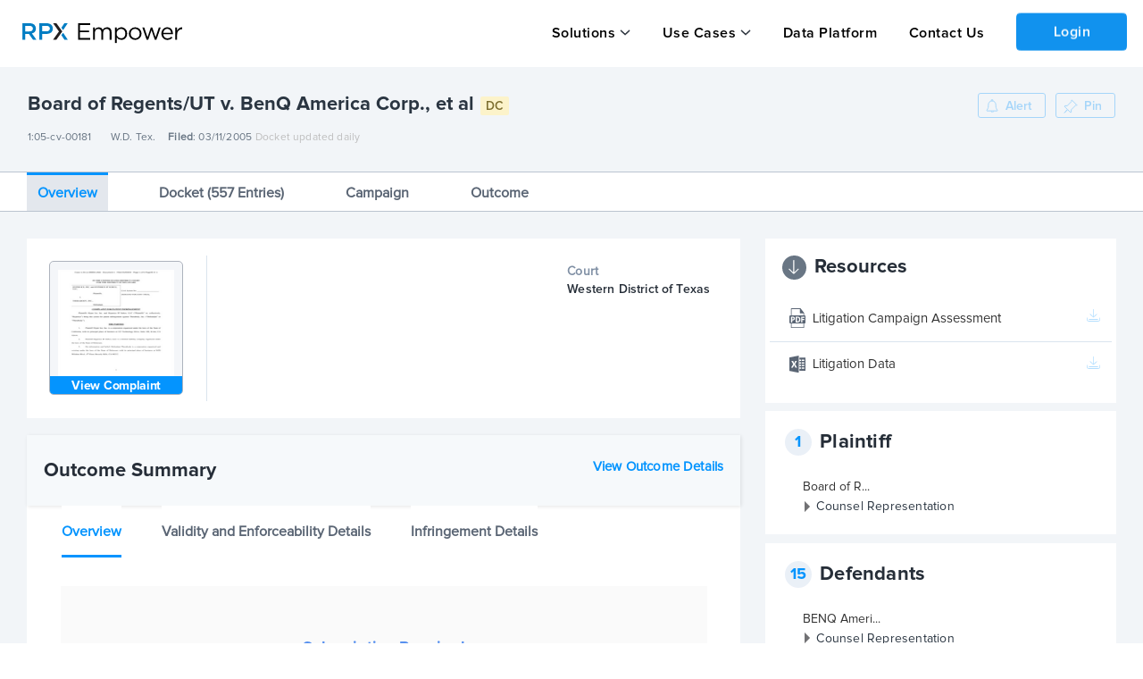

--- FILE ---
content_type: text/html; charset=utf-8
request_url: https://insight.rpxcorp.com/litigation/txwdce-8889-board-of-regents-ut-v-benq-america
body_size: 8806
content:
<!DOCTYPE html>
<!--[if lt IE 7]>
<html class="no-js lt-ie9 lt-ie8 lt-ie7" lang="en"> <![endif]-->
<!--[if IE 7]>
<html class="no-js lt-ie9 lt-ie8" lang="en"> <![endif]-->
<!--[if IE 8]>
<html class="no-js lt-ie9" lang="en"> <![endif]-->
<!--[if gt IE 8]>
<html class="no-js ie9" lang="en"> <![endif]-->
<!--[if !IE]>
<html lang="en"> <![endif]-->

<head>
  <meta charset="utf-8">
  <meta name="viewport" content="width=device-width, initial-scale=1.0" />

    <meta name="description" content="Parties, patents and docket of Board Of Regents Of The University Of Texas System v. Sony Ericsson Mobile Communications Aktiebolag and 14 other defendants (1:05-cv-00181) from Western District of Texas filed on 03/11/2005 and closed on 05/03/2007">
    <meta name="keywords" content="1:05-cv-00181, 1:05-cv-00181-SS, Board of Regents/UT v. BenQ America Corp., et al, Board of Regents/UT v. BenQ America et al., txwdce-8889">
    <link rel="canonical" href="https://insight.rpxcorp.com/litigation/txwdce-8889-board-of-regents-ut-v-benq-america" />
    <meta name="og:type" content="litigation">
  <meta name="og:title" content="1:05-cv-00181 | Board of Regents/UT v. BenQ America Corp., et al | RPX Insight">
  <meta name="og:description" content="Parties, patents and docket of Board Of Regents Of The University Of Texas System v. Sony Ericsson Mobile Communications Aktiebolag and 14 other defendants (1:05-cv-00181) from Western District of ...">
  <link rel="og:url" href="https://insight.rpxcorp.com/litigation/txwdce-8889-board-of-regents-ut-v-benq-america" />
<meta property="og:image" content="https://insight.rpxcorp.com/assets/rpx_logo-afe7454515ac7587abbb6a8d3c28c663882ea2d3fad0713452406b8d4f7f9bca.jpg" />
<meta property="og:image:secure_url" content="https://insight.rpxcorp.com/assets/rpx_logo-afe7454515ac7587abbb6a8d3c28c663882ea2d3fad0713452406b8d4f7f9bca.jpg" />
<meta property="og:image:type" content="image/jpeg" />
<meta property="og:image:width" content="1200" />
<meta property="og:image:height" content="630" />
<!-- Twitter Meta Tags -->
<meta name="twitter:card" content="summary">
<meta property="twitter:domain" content="insight.rpxcorp.com">
<meta property="twitter:url" content="https://insight.rpxcorp.com/litigation/txwdce-8889-board-of-regents-ut-v-benq-america">
<meta name="twitter:title" content="1:05-cv-00181 | Board of Regents/UT v. BenQ America Corp., et al | RPX Insight">
<meta name="twitter:description" content="Parties, patents and docket of Board Of Regents Of The University Of Texas System v. Sony Ericsson Mobile Communications Aktiebolag and 14 other defendants (1:05-cv-00181) from Western District of ...">
<meta name="twitter:image" content="https://insight.rpxcorp.com/assets/rpx_logo-afe7454515ac7587abbb6a8d3c28c663882ea2d3fad0713452406b8d4f7f9bca.jpg" />

        <meta name="DC.type" content="litigation">
      <meta name="DC.title" content="1:05-cv-00181 | Board of Regents/UT v. BenQ America Corp., et al | RPX Insight">
      <meta name="DC.description" content="Parties, patents and docket of Board Of Regents Of The University Of Texas System v. Sony Ericsson Mobile Communications Aktiebolag and 14 other defendants (1:05-cv-00181) from Western District of ...">

  <title>1:05-cv-00181 | Board of Regents/UT v. BenQ America Corp., et al | RPX Insight</title>

  <link rel="shortcut icon" type="image/ico" href="/favicon.ico?v2"/>
  <link rel="preload" href="/assets/proxima/ProximaNova-Regular-932c31e47e298587917c6a7e3b661d4c498b2288a040bde77190dd2d9e994ad0.otf" as="font" type="font/otf" crossorigin="anonymous">
  <link rel="preload" href="/assets/proxima/ProximaNova-Semibold-3ac2c7c110868998e4bd62d027ccac340e10dae9aeba2de41bb93f4c0de0ff2e.otf" as="font" type="font/otf" crossorigin="anonymous">
  <link rel="preload" href="/assets/proxima/ProximaNova-Light-85a9c6457d4c9f21a40ed676cd39d6b77d2b92e221ede53e2379f6495c8e6bdc.otf" as="font" type="font/otf" crossorigin="anonymous">
  <link rel="preload" href="/assets/proxima/ProximaNova-Bold-e60378712847a79c05697c19d14c472fbcc8be7d2c45458015325d3018ecc0c8.otf" as="font" type="font/otf" crossorigin="anonymous">
  <link rel="preload" href="/assets/proxima/ProximaNova-Semibold-4cacb30d81a6323ab3d28d367dc1b158141b03037cc3588a3ca5e627d715b48e.ttf" as="font" type="font/ttf" crossorigin="anonymous">
  <link rel="preload" href="/fonts/icomoon.woff" as="font" type="font/woff" crossorigin="anonymous">
  <link rel="preload" href="/fonts/icomoon.woff?4ggbsl" as="font" type="font/woff" crossorigin="anonymous">

  <!-- Included CSS Files -->
  <link rel="stylesheet" href="/assets/new-skinning/litigations-a473c48b71af39233eb921d5efcabaeb8a4c443c0a82c3d0d7afdc53078ed8e7.css" media="all" />
  <script src="https://d3t3kjqg3c7nkb.cloudfront.net/common-assets/common-header.js" type="module" nonce="cc0e08b69e60ecc9813e2968b39e66ad"></script>
<script src="/assets/new-skinning/view_as_account_prompt_check-c443ebe43875b018ac340cad1a939524d046c656069fa657a49fbd2d62dd808b.js" nonce="cc0e08b69e60ecc9813e2968b39e66ad"></script>

  <script src="/assets/new-skinning/preload-7c39664901c946a75d3aa15185650fa50884b2cc301a14114000b4fc508b32b2.js" nonce="cc0e08b69e60ecc9813e2968b39e66ad"></script>
  <script src="/assets/new-skinning/common-c83676a95c29dfda9812d9ea91ca1d564f25896f720eefd4346dd6891bbc00b9.js" defer="defer" nonce="cc0e08b69e60ecc9813e2968b39e66ad"></script>
  <script src="/assets/new-skinning/litigations-329d6678ffde9c394165d62a5ba77a7835af738bec219de8f10f9e5ae935fd9a.js" defer="defer" nonce="cc0e08b69e60ecc9813e2968b39e66ad"></script>
    <script
    src="/c3650cdf-216a-4ba2-80b0-9d6c540b105e58d2670b-ea0f-484e-b88c-0e2c1499ec9bd71e4b42-8570-44e3-89b6-845326fa43b6"
    type="text/javascript"
    defer
    nonce='cc0e08b69e60ecc9813e2968b39e66ad'>
  </script>

  <meta name="csrf-param" content="authenticity_token" />
<meta name="csrf-token" content="GC8B-AwZSrVv0va85kMUYogkjMiO3ZFGhNa4s1gbiIrxFud33pH25X2lw7w_eyiQ4LrEdicjGRya1uAzpCz_jg" />
  
</head>

<body class="litigations-page litigations-show insights insight unsigned new_marketing_pages" >
  <input type="hidden" id="baseEntityPath" name="baseEntityPath" value="/entity/:id">
  <input type="hidden" id="baseLitigationPath" name="baseLitigationPath" value="/litigation/:id">
  <input type="hidden" id="baseCampaignPath" name="baseCampaignPath" value="/litigation_campaign/:id">
    <!-- Google Tag Manager -->
    <noscript><iframe src="//www.googletagmanager.com/ns.html?id=GTM-WW4KZC"
    height="0" width="0" style="display:none;visibility:hidden"></iframe></noscript>
    <script nonce="cc0e08b69e60ecc9813e2968b39e66ad"> RPX.googleTagManager({"gtm_id":"GTM-WW4KZC","user_tier":"Anonymous","user_id":0,"login_status":"Not Logged In","rpx_user_affilliation":"External User"});  </script>
    <!-- End Google Tag Manager -->
<div id="info"><!-- for alerts --></div>

  

<div class="rpx-wrapper flex-wrapper">
      <aside class="right-off-canvas-menu sliding-sidebar hide-for-large new_anonymous-menu" id="mobile_top_nav">
  <ul class="off-canvas-list">
    <li class="h-dropdown">
  <a class="solutions-menu" data-behavior="menu_toggle" data-id="#mobile_solution_menu" href="javascript:void(0);">Solutions</a>
</li>
<li id="mobile_solution_menu" class="dropdown-menu hidden">
    <span><a href="https://empower.rpxcorp.com/patent_analytics">Empower Patent Analytics</a></span>
    <span><a href="https://empower.rpxcorp.com/litigation_defense">Empower Litigation Defense</a></span>
    <span><a href="https://empower.rpxcorp.com/license_manager">Empower License Manager</a></span>
</li>
<li class="h-dropdown">
  <a class="solutions-menu" data-behavior="menu_toggle" data-id="#usecases_solution_menu" href="javascript:void(0);">Use Cases</a>
</li>
<li id="usecases_solution_menu" class="dropdown-menu hidden">
    <span><a href="https://empower.rpxcorp.com/solutions/patent_licensing">Patent Licensing</a></span>
    <span><a href="https://empower.rpxcorp.com/solutions/portfolio_management">Portfolio Management</a></span>
    <span><a href="https://empower.rpxcorp.com/solutions/litigation_strategy">Litigation Strategy</a></span>
    <span><a href="https://empower.rpxcorp.com/solutions/market_intelligence">Market Intelligence</a></span>
</li>
  <li class ="contact_us">
    <a href="https://empower.rpxcorp.com/data_platform">Data Platform</a>
  </li>
      <li class ="contact_us">
        <a href="https://empower.rpxcorp.com/contact_us">Contact Us</a>
      </li>

  </ul>
</aside>

<!-- Anonymous Portal Top Navigation -->
<header id="primary-header-v1" data-behavior="search_bar_icon search_type_select_v2" class="anonymous-v1 new-marketing-header">
  <nav>
    <div class="mob-tab">
      <div class="hamburger-section">
        <a href="#" id="hamburger-link" data-target="#mobile_top_nav" data-behavior="open_side_panel add_active_to_section"
          data-section=".hamburger-section" class="sliding-sidebar-open">
          <img id="hamburger-icon" style="display: block" src="/assets/new-hamburger-black-f389980a5487f898aca3a64af181d9fe3fb91323a64b3989474f4f2a6c142fed.svg" />
          <img id="close-icon-black" style="display: none" src="/assets/close-icon-black-5a4ab22143dd1970e778cd77b4794cb9728d0e8f2449bae102114a1103443e29.svg" />
        </a>
      </div>
      <a class="logo-group-v1" href="/">
        <img id="logo" alt="RPX Insight" height="40" width="180" src="/assets/empower-logo-black-text-26ab02573d2b6f428bad645c50a654135258fcaf3af645d384ebfd7023351689.svg" />
      </a>
    </div>
    <div class="btn-container-v1">
      <ul class="btn-group-header-v1">
        <li class="h-dropdown-v1">  <a class="anonymous-v1" data-behavior="menuDropDown" data-id="#solution_menu-v1" href="javascript:void(0);">Solutions</a>
  <ul id="solution_menu-v1" class="nav-dropdown nd-top-menu click-dropdown" style ="display: none">
      <li><a href="https://empower.rpxcorp.com/patent_analytics">Empower Patent Analytics</a></li>
      <li><a href="https://empower.rpxcorp.com/litigation_defense">Empower Litigation Defense</a></li>
      <li><a href="https://empower.rpxcorp.com/license_manager">Empower License Manager</a></li>
  </ul>
</li>
<li class="h-dropdown-v1">  <a class="anonymous-v1" data-behavior="menuDropDown" data-id="#usecases_menu-v1" href="javascript:void(0);">Use Cases</a>
  <ul id="usecases_menu-v1" class="nav-dropdown nd-top-menu click-dropdown" style ="display: none">
      <li><a href="https://empower.rpxcorp.com/solutions/patent_licensing">Patent Licensing</a></li>
      <li><a href="https://empower.rpxcorp.com/solutions/portfolio_management">Portfolio Management</a></li>
      <li><a href="https://empower.rpxcorp.com/solutions/litigation_strategy">Litigation Strategy</a></li>
      <li><a href="https://empower.rpxcorp.com/solutions/market_intelligence">Market Intelligence</a></li>
  </ul>
</li>
  <li class="contact_us"><a href="https://empower.rpxcorp.com/data_platform">Data Platform</a>
    <li class ="contact_us"><a href="https://empower.rpxcorp.com/contact_us">Contact Us</a></li>

        <li class='login'><a class='reveal-modal-link button login-btn' id='public_login_btn' data-behavior='login_reveal_modal'>Login</a></li>
      </ul>
    </div>
  </nav>
</header>

      <!--<div class="banner search" id="affixed-table-header">
  <div class="row">
      <div class="large-12 columns">
        <input type="hidden" class="search_type_setter" name="search_controls[result_types][]" value="">
        <div class="global_search_select_holder">
          <ul class="inline-list search-type">
            <li><a href="#" class="" data-path="" data-value= data-behavior="advanced_search_type_select">All</a></li>
            <li><a href="#" class="" data-path="/advanced_search/search_litigations" data-value= data-behavior="advanced_search_type_select">Patent Litigation</a></li>
            <li><a href="#" class="" data-path="" data-value= data-behavior="advanced_search_type_select">Entities</a></li>
            <li><a href="#" class="" data-path="/advanced_search/search_patents" data-value= data-behavior="advanced_search_type_select">Patents</a></li>
              <li><a href="#" class="" data-path="/advanced_search/search_assignments" data-value= data-behavior="advanced_search_type_select">Assignments</a></li>
              <li><a href="#" class="" data-path="/news/details" data-value= data-behavior="advanced_search_type_select">News</a></li>
              <li><a href="#" class="" data-path="/advanced_search/search_marketplaces" data-value= data-behavior="advanced_search_type_select">Marketplace</a></li>
              <li><a href="#" class="" data-path="/advanced_search/search_portfolios" data-value= data-behavior="advanced_search_type_select">Portfolio</a></li>
          </ul>
        </div>
      </div>
      <div class="input-wrap search medium-7 columns">
        <div class="example">
          <strong>Example:</strong> <em>plaintiff:CompanyA and defendant:CompanyB</em>
        </div>
        <div class="validation">
          <em>Please enter a search term.</em>
        </div>
      </div>
      <div class="medium-2 columns">
      </div>
      <div class="options medium-3 columns">
      </div>
  </div>
</div>-->



  <div id="login-modal" class="reveal-modal large login-modal" data-reveal></div>
  <div id="signup-modal" class="reveal-modal large createAccount-modal" data-reveal data-options="close_on_background_click:false"></div>


<div id="viewAsAccountModal" class="users-page reveal-modal tiny pd-0 view-as-account" data-reveal>
  <a class="close-reveal-modal" aria-label="Close">&#215;</a>
  <div class="block-alert">
    <div class="follow-title ">View as Organization
    </div>
  </div>
  <div class="modal-content modal-padding">
  </div>
</div>


  
  <section id="content" class="section-padding section-no-padding enhanced-litigations-page dc-page insights home" >
    <!--[if lt IE 10]><div class="panel lt-browser-warning browser-warning-other-pages">
  <div class="browser-warning-image"><img alt="Browser Warning | RPX Insight" src="/assets/browser_warning-fb898eb705beb8827aa624525c08a9bd59ca6363895b0643a126f60e9fdd14ca.svg" /></div>
  <div class="browser-warning-text">
    You are using an old browser that is no longer supported by our site. Some features may
    be missing or non-functional. For a full experience, please install a modern browser such as
    <a href="http://www.mozilla.org/en-US/firefox/new/">Firefox</a>,
    <a href="https://www.google.com/intl/en/chrome/browser/">Chrome</a> or
    <a href="http://windows.microsoft.com/en-US/internet-explorer/products/ie/home">Internet Explorer 11</a>.</div>
  </p>
</div>
<![endif]-->
    
    


<div class="tab-detail-page-padding-header" data-behavior="compressed_title_fixed_header">
  <div class="row detail on-padding tab-detail-page-padding" data-behavior="responsive_expanding_accordions">
    
<div class="large-10 medium-12 columns">
  <div class="header-name">
    <ul class="inline-list primary-header">
      <li class="large-12 medium-10 small-9 columns">
        <div class="row detail-page-title" data-behavior="callouts_tooltips">
          <h1 class="presenter-name-cls detail-page-title">
            Board of Regents/UT v. BenQ America Corp., et al
              <span class='dc-tag callout-span has-tip' title='U.S. District Court' >DC</span>
            
          </h1>
        </div>
        <div class="row">
          <div class="large-12 small-12 columns pd-0">
            <ul class="header-info details subtitle">
              <li class="docket-text-li">
                <div class="docket-text-wrapper">
                  <div class="docket-text">
                    1:05-cv-00181
                    <span><span class="copy-tooltip">Copied</span></span>
                  </div>
                  <div class="copy-icon" data-behavior="copy_paste_functionality" data-text="1:05-cv-00181"></div>
                </div>
              </li>
              <li class="mobile-space" data-behavior="button_tooltip" data-ot-content ="Western District of Texas" data-events="click mouseover" data-tooltip-position-my='bottom center'  data-tooltip-position-at='top center'>W.D. Tex.</li>
              <li><b>Filed</b>: 03/11/2005</li>
                
              <li class="mobile-space docket-updated-text">Docket updated daily</li>
            </ul>
          </div>
        </div>
      </li>
      <ul id="enhanced_event_dropdown" class="f-dropdown click-dropdown nd-top-menu">
        <li class="event_header"><b>All Upcoming Events:</b></li>
      </ul>
      <ul id="judge_dropdown" class="f-dropdown click-dropdown nd-top-menu">
          <li class="judge_header"><b>Assigned Judge&nbsp;</b></li>
          <li class="judge_items">Sam Sparks</li>
          <li class="judge_header_first"><b>Referred Judge&nbsp;</b></li>
          <li class="judge_items">Robert Pitman</li>
      </ul>    
    </ul>
  </div>
</div>
<div class='large-2 medium-12 columns pd-left-0-all'>
  <ul class="action-button text-right alert-container">
    <div data-behavior="load_async_content" data-url="/litigation/txwdce-8889-board-of-regents-ut-v-benq-america/alert_buttons?allow_alert_creation=true"></div>
  </ul>
</div>

  </div>
  <div id="district-court-tab-container" class="row detail enhanced-tabs show-for-large-up">
    <dl class="tabs extra-mt table-expand" data-tab data-behavior='open_tab_on_load replace_window_history check_tab_is_present click_compressed_header apply_tab_behaviors' data-container="district-court-tab-container" data-options="deep_linking:false;scroll_to_content:false;" data-tabcontainer="district-court-tab-content-container">
      <dd class="active">
        <a href="#overview" data-toggle-apply="RPX.districtCourtUtils.updateLitTab">
          Overview
        </a>
      </dd>
      <dd>
        <a href="#docket-entries" data-toggle-apply="RPX.districtCourtUtils.updateLitTab" data-resize-container="docket_entries">
          Docket (557 Entries)
        </a>
      </dd>
         <dd>
      <a href="#campaign" data-toggle-apply="RPX.districtCourtUtils.updateLitTab">
      Campaign
    </a>
    </dd>

        <dd>
          <a href="#outcome" data-toggle-apply="RPX.districtCourtUtils.updateLitTab">
            Outcome
          </a>
        </dd>
    </dl>
  </div>
</div>
<div class="tab-detail-page-padding-header-compressed">
  <div class="row detail tab-detail-page-padding">
    
<div class="large-10 medium-12 columns">
  <div class="header-name">
    <ul class="inline-list primary-header">
      <li class="large-12 medium-10 small-9 columns">
        <div class="row detail-page-title" data-behavior="callouts_tooltips">
          <h1 class="presenter-name-cls detail-page-title">
            Board of Regents/UT v. BenQ America Corp., et al
              <span class='dc-tag callout-span has-tip' title='U.S. District Court' >DC</span>
            
          </h1>
        </div>
        <div class="row">
          <div class="large-12 small-12 columns pd-0">
            <ul class="header-info details subtitle">
              <li class="docket-text-li">
                <div class="docket-text-wrapper">
                  <div class="docket-text">
                    1:05-cv-00181
                    <span><span class="copy-tooltip">Copied</span></span>
                  </div>
                  <div class="copy-icon" data-behavior="copy_paste_functionality" data-text="1:05-cv-00181"></div>
                </div>
              </li>
              <li class="mobile-space" data-behavior="button_tooltip" data-ot-content ="Western District of Texas" data-events="click mouseover" data-tooltip-position-my='bottom center'  data-tooltip-position-at='top center'>W.D. Tex.</li>
              <li><b>Filed</b>: 03/11/2005</li>
                
              <li class="mobile-space docket-updated-text">Docket updated daily</li>
            </ul>
          </div>
        </div>
      </li>
      <ul id="enhanced_event_dropdown" class="f-dropdown click-dropdown nd-top-menu">
        <li class="event_header"><b>All Upcoming Events:</b></li>
      </ul>
      <ul id="judge_dropdown" class="f-dropdown click-dropdown nd-top-menu">
          <li class="judge_header"><b>Assigned Judge&nbsp;</b></li>
          <li class="judge_items">Sam Sparks</li>
          <li class="judge_header_first"><b>Referred Judge&nbsp;</b></li>
          <li class="judge_items">Robert Pitman</li>
      </ul>    
    </ul>
  </div>
</div>
<div class='large-2 medium-12 columns pd-left-0-all'>
  <ul class="action-button text-right alert-container">
    <div data-behavior="load_async_content" data-url="/litigation/txwdce-8889-board-of-regents-ut-v-benq-america/alert_buttons?allow_alert_creation=true"></div>
  </ul>
</div>

  </div>
  <div id="district-court-tab-container-compressed" class="row detail enhanced-tabs">
    <dl class="tabs extra-mt table-expand" data-tab data-behavior='replace_window_history check_tab_is_present click_compressed_header' data-container="district-court-tab-container-compressed" data-options="deep_linking:false;scroll_to_content:false;" data-tabcontainer="district-court-tab-content-container">
      <dd class="active">
        <a href="#overview" data-toggle-apply="RPX.districtCourtUtils.updateLitTab">
          Overview
        </a>
      </dd>
        <dd>
          <a href="#docket-entries" data-toggle-apply="RPX.districtCourtUtils.updateLitTab" data-resize-container="docket_entries">
            Docket (557 Entries)
          </a>
        </dd>
        <dd>
          <a href="#campaign" data-toggle-apply="RPX.districtCourtUtils.updateLitTab"> 
              Campaign
          </a>
        </dd> 
        <dd>
          <a  href="#outcome" data-toggle-apply="RPX.districtCourtUtils.updateLitTab">
            Outcome
          </a>
        </dd>
    </dl>
  </div>
</div>

<div class="main_section">
  <div class="search-all-drop-down show-for-medium-down" id="tab_dropdown" data-behavior='addSticky'>
    <select id="dropdown_id" data-behavior='dropdown remove_search_box open_dropdown_on_load' class="all-search-dropdown" data-tabcontainer="district-court-tab-content-container">
      <option value="overview" data-toggle-apply="RPX.districtCourtUtils.updateDropdownTab" data-href="#overview">
        <a href="#overview">Overview</a>
      </option>
        <option value="docket-entries" data-href="#docket-entries" data-toggle-apply="RPX.districtCourtUtils.updateDropdownTab">
          <a href="#docket-entries" data-resize-container="docket_entries">
            Docket (557 Entries)
          </a>
        </option>
        <option value="campaign" data-href="#campaign" data-toggle-apply="RPX.districtCourtUtils.updateDropdownTab">
          <a href="#campaign">
              Campaign
          </a>
        </option>
        <option value="outcome" data-href="#outcome" data-toggle-apply="RPX.districtCourtUtils.updateDropdownTab">
          <a  href="#outcome">
            Outcome
          </a>
        </option>
    </select>
  </div>
</div>
<div class="tabs-content off-padding tab-detail-page-padding district-court-tab-content-container">
  <div class="content active" id="overview">
    <div class="row details-section">
  <div class="small-12 columns text-right hide-for-large-up enhanced_sidebar">
      <div class="hide-for-large-up sidebar-open-right-side" data-behavior="fit_sidebar_icon">
    <a id="facet-button" class="sliding-sidebar-open button secondary " href="#" data-behavior="open_side_panel" data-panel-type="facets" data-target="#sidebar">
      <i class="icon-arrow-right2"></i>
    </a>
  </div>

  </div>
  <div class="large-8 columns padding-left-0">
    <div class="panel overview">
  <div class="row">
    <div class="small-12 medium-3 large-3 columns padding-left-small complaint-view border-right">
      <div class="columns medium-6 small-12">
        <div class="view-complaint-shape align-center" data-behavior="horizondal_vertical_center_align complaint_thumbnail_click" data-view-class="view-complaint-shape" data-vertical-class="overview" data-horizondal-class="complaint-view" data-additional-class="overview-items" data-target-link="view-complaint-container a">
          <img id="complaint_pdf_thumbnail" alt="Litigation Complaint | RPX Insight" src="/assets/amended_complaint_palceholder-ba9af744b7c7d4f1271f301f31d9785f0d9a70999bba0de81417ee3033913225.png" />
          <span class="clear"></span>
          <div class='view-complaint-container align-center'>
              <a data-behavior="onclick_onhover_static_tooltip" data-delay-tooltip="false" data-tooltip-position-my="top-left" data-ot-content="&lt;div class=&#39;subscribe-container&#39;&gt;&lt;h3&gt;Subscription Required&lt;/h3&gt;
    &lt;p&gt;This content requires a subscription to view&lt;/p&gt;
    &lt;div class=&#39;btn-container&#39;&gt;&lt;a class=&#39;&#39; href=&#39;https://empower.rpxcorp.com/contact_us&#39; target=&#39;_blank&#39;&gt;Contact Us&lt;/a&gt;&lt;span&gt;or&lt;/span&gt;&lt;a href=&#39;#&#39; class=&#39;signin&#39; data-behavior=&#39;login_reveal_modal&#39;&gt;Login&lt;/a&gt;&lt;/div&gt;&lt;/div&gt;" data-tooltip-class="data-btn new-subscription-promo-message tooltip-padding-5" data-tooltip-position-y="1" data-hasqtip="0" aria-describedby="qtip-0" href="javascript:;"><span class='view-complaint-text center-complaint'>View Complaint</span></a>
          </div>
            
        </div>
      </div>
    </div>
    <div class="small-12 medium-9 large-9 columns content overview-items">
      <div class="columns medium-4 display-grid">
        
      </div>
      <div class="columns medium-4 display-grid">
        <div class="pd-0">
          <div class="block-header">
            <div class="block-name">Court&nbsp;</div>
            <div class="block-value">Western District of Texas</div>
          </div>
        </div>
      </div>
    </div>
  </div>
</div>

<div id="doc_download_modal" class="reveal-modal small text-center modal-size" data-reveal>
  <div class='download_modal'>
  </div>

  <a class="close-reveal-modal">&#215;</a>
</div>


      <div class="block-header columns margin-0 medium-12 small-12 overview-header">
        <div class="columns large-12 medium-12 small-12 pd-0">
          <ul class="inline-list">
            <li class="margin-top-4 mobile-accordian"><h5 class="section-title">Outcome Summary</h5></li>
          </ul>
        </div>
          <div class="columns large-12 medium-12 small-12 pd-0 mobile-accordian-hidden"> 
            <ul class="inline-list action-button views-section margin-top-neg-10">
              <li class="view-outcome-detail">
                <a href="#outcome" data-behavior="trigger_click_tab" data-target="outcome" data-parent="district-court-tab-container">View Outcome Details</a>
              </li>
            </ul>
          </div>
      </div>
        <div class="content">
  <div class="panel">

    <dl class="tabs" data-tab>
      <dd class="active">
        <a href="#overview">
          Overview
        </a>
      </dd>
      <dd>
        <a href="#valid_enforceable_details">
          Validity and Enforceability Details
        </a>
      </dd>
      <dd>
        <a href="#infringement_details">
          Infringement Details
        </a>
      </dd>
    </dl>

    <div class="tabs-content">
      <div class="content active" id="overview">
          <div class="panel">
    <h5 class="section-title">
      
    </h5>
    <div class="medium-12 medium-centered columns padding-0">
      <div class='subscription-promo-message-container-mask'></div>
<div class="new-subscription-promo-message outcome-overview">
    <div class='subscribe-container'><h3>Subscription Required</h3>
    <p>This content requires a subscription to view</p>
    <div class='btn-container'><a class='' href='https://empower.rpxcorp.com/contact_us' target='_blank'>Contact Us</a><span>or</span><a href='#' class='signin' data-behavior='login_reveal_modal'>Login</a></div></div>
</div>

    </div>
  </div>

      </div>

      <div class="content" id="valid_enforceable_details">
          <div class="panel">
    <h5 class="section-title">
      
    </h5>
    <div class="medium-12 medium-centered columns padding-0">
      <div class='subscription-promo-message-container-mask'></div>
<div class="new-subscription-promo-message outcome-enforce">
    <div class='subscribe-container'><h3>Subscription Required</h3>
    <p>This content requires a subscription to view</p>
    <div class='btn-container'><a class='' href='https://empower.rpxcorp.com/contact_us' target='_blank'>Contact Us</a><span>or</span><a href='#' class='signin' data-behavior='login_reveal_modal'>Login</a></div></div>
</div>

    </div>
  </div>

      </div>

      <div class="content" id="infringement_details">
          <div class="panel">
    <h5 class="section-title">
      
    </h5>
    <div class="medium-12 medium-centered columns padding-0">
      <div class='subscription-promo-message-container-mask'></div>
<div class="new-subscription-promo-message outcome-infringe">
    <div class='subscribe-container'><h3>Subscription Required</h3>
    <p>This content requires a subscription to view</p>
    <div class='btn-container'><a class='' href='https://empower.rpxcorp.com/contact_us' target='_blank'>Contact Us</a><span>or</span><a href='#' class='signin' data-behavior='login_reveal_modal'>Login</a></div></div>
</div>

    </div>
  </div>

      </div>
    </div>
  </div>
</div>

      <div id="patent_information">
    <div class="patent-header">
      <div class="res-header-font row">
        <div class="block-header columns medium-12 small-12 pd-0 patent-info-header">
          <div class="columns large-6 medium-12 small-12 pd-0 right-heading-text end">
            <ul class="inline-list">
              <li class="section-title header-title">
                Patent Information
              </li>
            </ul>
          </div>
          <div class="columns large-6 medium-7 small-12 margin-top-7 pd-0 right-heading-text end">
            <ul class="action-button text-right">
              
            </ul>
          </div>
        </div>
      </div>
    </div>
    <div class="block-header margin-0 columns medium-12 small-12 pd-0 patents-in-suits-header">
      <div class="content">
        <div class="panel table-margin patents-in-suit pd-0" id="lit-campaign2">
          <dl class="tabs active-tab" data-tab>
            <dd class="active active-class-header">
              <a href="#patents_in_suit" id="patents_in_suit_tab_link">
                Patents-in-Suit 
              </a>
            </dd>
          </dl>
          <div class="tabs-content">
            <div class="content active" id="patents_in_suit" data-behavior="callouts_tooltips">
                  <div class="">
    <div class=" medium-centered columns padding-0">
      <div class='subscription-promo-message-container-mask'></div>
<div class="new-subscription-promo-message patents_in_suit">
    <div class='subscribe-container'><h3>Subscription Required</h3>
    <p>This content requires a subscription to view</p>
    <div class='btn-container'><a class='' href='https://empower.rpxcorp.com/contact_us' target='_blank'>Contact Us</a><span>or</span><a href='#' class='signin' data-behavior='login_reveal_modal'>Login</a></div></div>
</div>

    </div>
  </div>

            </div>
          </div>
          <div class="clear"></div>
        </div>
      </div>
    </div>
  </div>

  </div>
  <div class="sliding-sidebar columns padding-right-0" id="sidebar">
    <span class="hide-for-large-up">
  <a class="sliding-sidebar-close button secondary" href="#" data-behavior="close_side_panel">
    <i class="icon-arrow-right2"></i>
  </a>
</span>

    <div data-behavior="load_async_content" data-url="/litigation/txwdce-8889-board-of-regents-ut-v-benq-america/litigation_buttons?allow_alert_creation=true"></div>
    <div data-behavior="load_async_content" data-url="/litigation/txwdce-8889-board-of-regents-ut-v-benq-america/lit_parties"></div>
      <div data-behavior="load_async_content" data-url="/litigation/txwdce-8889-board-of-regents-ut-v-benq-america/accused_products"></div>
  </div>
</div>

  </div>
  <div class="content" id="docket-entries">
    <div class="litigation-content" data-url="/litigation/txwdce-8889-board-of-regents-ut-v-benq-america/new_docket_entries" ></div>
  </div>
  <div class="content" id="campaign">
    <div class="litigation-content" data-url='/litigation/txwdce-8889-board-of-regents-ut-v-benq-america/related_cases'></div>
  </div>
  <div class="content" id="claim_construction">
    <div class="litigation-content" data-url='/litigation/txwdce-8889-board-of-regents-ut-v-benq-america/claim_construction'></div>
  </div>
  <div class="content" id="outcome">
      <div class="new-subscription-promo-message">
        <div class='subscribe-container'><h3>Subscription Required</h3>
    <p>This content requires a subscription to view</p>
    <div class='btn-container'><a class='' href='https://empower.rpxcorp.com/contact_us' target='_blank'>Contact Us</a><span>or</span><a href='#' class='signin' data-behavior='login_reveal_modal'>Login</a></div></div>
      </div>
  </div>
  <div class="content" id="new_articles">
      <div class="new-subscription-promo-message">
        <div class='subscribe-container'><h3>Subscription Required</h3>
    <p>This content requires a subscription to view</p>
    <div class='btn-container'><a class='' href='https://empower.rpxcorp.com/contact_us' target='_blank'>Contact Us</a><span>or</span><a href='#' class='signin' data-behavior='login_reveal_modal'>Login</a></div></div>
      </div>
  </div>
</div>

  </section>
      <div id="new-primary-footer" class="new_marketing_footer">
  <div class="main-section">
    <div class="large-12 medium-8 small-12 cell section1">
      <div class="footer-section">
        <div class="large-3 medium-3 columns cell header-section">
        <a href="/">
          <img id="insight-logo" src="/assets/empower-logo-12da98208b213aeb5506c3ea5ed0c4256ad82dbb8ab2cdcaffbf0d885d86f880.svg" />
        </a>
        <div class="copyright-div">
          <div class="large-12 medium-12 columns cell footer">
            <p> Copyright &copy; 2008-2026 RPX Corporation. All Rights Reserved. </p>
          </div>
        </div>
        </div>
        <div class="ecommerce-footer">
          <div class="ecommerce-footer-links row">
            <div class="small-12 medium-12 large-6 columns footer-links-section">
              <div class="row ecommerce-footer-links-block">
                <div class="small-5 medium-5 large-5 columns sec1">
                  <h5>Solutions</h5>
                  <ul class="menu vertical link-list">
                      <li id="alignment-fix"><a href="https://empower.rpxcorp.com/patent_analytics">Empower Patent Analytics</a></li>
                      <li id="alignment-fix"><a href="https://empower.rpxcorp.com/litigation_defense">Empower Litigation Defense</a></li>
                      <li id="alignment-fix"><a href="https://empower.rpxcorp.com/license_manager">Empower License Manager</a></li>
                  </ul>
                </div>
                <div class="small-4 medium-4 large-4 columns sec2">
                  <h5>Use Cases</h5>
                  <ul class="menu vertical link-list">
                      <li id="alignment-fix"><a href="https://empower.rpxcorp.com/solutions/patent_licensing">Patent Licensing</a></li>
                      <li id="alignment-fix"><a href="https://empower.rpxcorp.com/solutions/portfolio_management">Portfolio Management</a></li>
                      <li id="alignment-fix"><a href="https://empower.rpxcorp.com/solutions/litigation_strategy">Litigation Strategy</a></li>
                      <li id="alignment-fix"><a href="https://empower.rpxcorp.com/solutions/market_intelligence">Market Intelligence</a></li>
                  </ul>
                </div>
                <div class="small-6 medium-3 large-3 columns sec3">
                  <h5><span class="translation_missing" title="translation missing: en.quick_links">Quick Links</span></h5>
                  <ul class="menu vertical link-list">
                    <li id="alignment-fix"><a href="https://empower.rpxcorp.com/data_platform">Data Platform</a></li>
                    <li><a href="https://empower.rpxcorp.com/contact_us">Contact Us</a></li>
                     <li><a href="https://www.rpxcorp.com/">RPX Corporation</a></li>
                    <li><a href="https://empower.rpxcorp.com/company/privacy_policy">Privacy Policy</a></li>
                    <li><a href="https://empower.rpxcorp.com/company/terms_of_service">Terms of Service</a></li>
                  </ul>
                </div>
              </div>
            </div>
            </div>
          </div>
        </div>
    </div>
  </div>
</div>



</div>


<div id='async_modal' class='reveal-modal xlarge defendant-modal' data-reveal>
  <a class="close-reveal-modal">×</a>
  <div class="modal-content defendant-modal"></div>
</div>
<div id="page_view_limit_reached_modal" class="reveal-modal small" data-reveal>
  <a class="close-reveal-modal">×</a>
  <div class="modal-content"></div>
</div>
<script type="text/javascript" nonce="cc0e08b69e60ecc9813e2968b39e66ad">
    piAId = '38272';
    piCId = '9754';
    (function() {
      function async_load(){
        var s = document.createElement('script'); s.type = 'text/javascript';
        s.src = ('https:' == document.location.protocol ? 'https://pi' : 'http://cdn') + '.pardot.com/pd.js';
        var c = document.getElementsByTagName('script')[0]; c.parentNode.insertBefore(s, c);
      }
      if(window.attachEvent) { window.attachEvent('onload', async_load); }
      else { window.addEventListener('load', async_load, false); }
    })();
    var sf14gv = 14014;
    (function()
      { var sf14g = document.createElement('script'); sf14g.type = 'text/javascript'; sf14g.async = true; sf14g.src = ('https:' == document.location.protocol ? 'https://' : 'http://') + 't.sf14g.com/sf14g.js'; var s = document.getElementsByTagName('script')[0]; s.parentNode.insertBefore(sf14g, s); }
    )();
</script>

</body>
</html>


--- FILE ---
content_type: text/html; charset=utf-8
request_url: https://insight.rpxcorp.com/litigation/txwdce-8889-board-of-regents-ut-v-benq-america/alert_buttons?allow_alert_creation=true&page_url=
body_size: 3222
content:
<ul class="action-button text-right alert-container">
      <li data-behavior="alert_subscription_widget" id="alerts_controls_holder" class="inner-button alert-button">
      <div data-behavior="remove_prev_reveal_modal" id="alert-modal" class="reveal-modal xlarge alerts_form alert-max-width pd-0" data-reveal>
        <a class="close-reveal-modal">&#215;</a>
          <div class="block-alert">
            <div class="follow-title ">Create Litigation Alert
            </div>
          </div>
          <div class="follow-content xlarge-overflow">
              <form class="alert_subscription" id="alert_form-" data-behavior="alerts_form" data-alert-id="" action="/alerts" accept-charset="UTF-8" data-remote="true" method="post">

  <div class="row ">
    <div class="large-12 columns">
      <div id="alert_form_error-"></div>
      <div id="alert_form_notice-"></div>
    </div>
  </div>


  <div class="row ">
    <div class="alert_subscription_fields">
      <div class="large-12 columns">
          <div class="medium-6 small-12 columns">
  <table>
	<thead>
		<tr>
			  <th class="medium-1">
  	<input type="checkbox" name="District Court Events" id="District_Court_Events" class="checkAll  " data-behavior="toggle_all_event_types" />
  	<label></label>
  </th>
  <th class="medium-11">
  	<span class="check_all_span alerts_inputs  ">District Court Events</span>
	</th>

		</tr>
	</thead>
  <tbody class="alert_events">
    
  </tbody>
</table>

</div>

<div class="medium-6 small-12 columns">
    <table>
      <thead>
        <tr>
            <th class="medium-1">
  	<input type="checkbox" name="RPX Reports" id="RPX_Reports" class="checkAll greyed-out " data-behavior="toggle_all_event_types" disabled="disabled" />
  	<label></label>
  </th>
  <th class="medium-11">
  	<span class="check_all_span alerts_inputs greyed-out ">RPX Reports</span>
	</th>

        </tr>
      </thead>
      <tbody class="rpx_reports alert_events">
        
      </tbody>
    </table>
  <table class="alert_frequency">
    <thead>
      <tr>
        <th class="medium-1"></th>
        <th class="medium-11"><span class="check_all_span alerts_inputs"> Alert Frequency</span></th>
      </tr>
    </thead>
    <tbody class="alert_frequencies">
  <tr>
    <td class="medium-1">
      <input type="radio" name="alert_delivery" id="alert_delivery_daily" value="daily" checked="checked" />
      <label></label>
      </td>
    <td class="medium-11 alert_options"><span class="alerts_inputs">Daily (M-F)</span></td>
  </tr>
  <tr>
    <td class="medium-1">
      <input type="radio" name="alert_delivery" id="alert_delivery_weekly" value="weekly" />
      <label></label>
    </td>
    <td class="medium-11 alert_options"><span class="alerts_inputs">Weekly</span></td>
  </tr>
</tbody>
  </table>
</div>

      </div>
    </div>
  </div>

  <div class="row">
    <input type="hidden" name="object_id" id="object_id" value="30911" autocomplete="off" />
    <input type="hidden" name="alert_object_type" id="alert_object_type" value="Litigation" autocomplete="off" />
    <input type="hidden" name="alert_object_name" id="alert_object_name" value="board of regents/ut v. benq america corp., et al" autocomplete="off" />
    <input type="hidden" name="object_type_id" id="object_type_id" value="1" autocomplete="off" />
    <input type="hidden" name="relative_url" id="relative_url" autocomplete="off" />
    <input type="hidden" name="solr_query" id="solr_query" autocomplete="off" />
    <input type="hidden" name="solr_base_url" id="solr_base_url" autocomplete="off" />
    <input type="hidden" name="alert_names" id="alert_names" value="" autocomplete="off" />
    <div class="row">
        <span class="left events_promotional_msg"><sup>*</sup>Certain alert events are not available for your current subscription level. <a href="/payments/options">Upgrade</a></span>
    </div>
    <div class="row">
      <div class="columns medium-offset-3 medium-6 large-offset-4 large-4 align-center">
          <a href="#" class="cancel_button button small close_button close-reveal-modal top-0">Cancel</a>
        <input type="submit" name="commit" value="Create Alert" class="follow_button small button medium-offset-1" data-behavior="track" data-disable-with="Saving..." data-track-action="save_alert" />
      </div>
    </div>
  </div>
</form>
          </div>
      </div>

    <div class="with-icon buttons_fragment alert_button_div" data-behavior='fetch_alert_subscription'
      data-url='/alerts/fetch_subscription'
      data-subscription-id=''
      data-alert-object-id='30911'
      data-subscription-type-id='1'>
        <a class="button disabled default-btn-style" data-behavior="onclick_onhover_static_tooltip" data-ot-content="&lt;div class=&#39;subscribe-container&#39;&gt;&lt;h3&gt;Subscription Required&lt;/h3&gt;
    &lt;p&gt;This content requires a subscription to view&lt;/p&gt;
    &lt;div class=&#39;btn-container&#39;&gt;&lt;a class=&#39;&#39; href=&#39;https://empower.rpxcorp.com/contact_us&#39; target=&#39;_blank&#39;&gt;Contact Us&lt;/a&gt;&lt;span&gt;or&lt;/span&gt;&lt;a href=&#39;#&#39; class=&#39;signin&#39; data-behavior=&#39;login_reveal_modal&#39;&gt;Login&lt;/a&gt;&lt;/div&gt;&lt;/div&gt;" data-delay-tooltip="false" data-tooltip-class="alert-btn new-subscription-promo-message tooltip-padding-5" data-tooltip-position-y="1" data-view-alert-button="false" href="#">
                        <ul class="inline-list margin-0">
                          <li class="alert-icon"><img src="/assets/notification_new-b0c96c45575b884c292d8cf96c01599803471950a447f8c1eed3f7bac75996e8.svg" /></li>
                          <li class="alert-style">Alert</li>
                        </ul>
</a>    </div>
  </li>

      <li class="inner-button">
      <a href="javascript:void(0)" class="button default-btn-style disabled save-button" data-delay-tooltip="false" data-behavior="onclick_onhover_static_tooltip" data-ot-content="<div class='subscribe-container'><h3>Subscription Required</h3>
    <p>This content requires a subscription to view</p>
    <div class='btn-container'><a class='' href='https://empower.rpxcorp.com/contact_us' target='_blank'>Contact Us</a><span>or</span><a href='#' class='signin' data-behavior='login_reveal_modal'>Login</a></div></div>" data-tooltip-class="save-btn new-subscription-promo-message tooltip-padding-5" data-tooltip-position-y="1">
        <ul class="inline-list margin-0">
          <li class="save-page-icon"><img alt="Pin Icon | RPX Insight" src="/assets/pin-8b3426b3bc1dcc67048b03e7bf25a3c65317cadeca9bdf50141dcf29a853f45d.svg" /></li>
          <li class="saved-style">Pin</li>
        </ul>
      </a>
    </li>

</ul>


--- FILE ---
content_type: image/svg+xml
request_url: https://insight.rpxcorp.com/assets/new-hamburger-black-f389980a5487f898aca3a64af181d9fe3fb91323a64b3989474f4f2a6c142fed.svg
body_size: 97
content:
<svg xmlns="http://www.w3.org/2000/svg" width="19" height="14" viewBox="0 0 19 14">
  <g fill="#000" fill-rule="evenodd">
    <rect width="19" height="2" rx=".5"/>
    <rect width="19" height="2" y="6" rx=".5"/>
    <rect width="19" height="2" y="12" rx=".5"/>
  </g>
</svg>


--- FILE ---
content_type: text/javascript
request_url: https://insight.rpxcorp.com/c3650cdf-216a-4ba2-80b0-9d6c540b105e58d2670b-ea0f-484e-b88c-0e2c1499ec9bd71e4b42-8570-44e3-89b6-845326fa43b6
body_size: 63125
content:
(function(){O[479448]=(function(){var W4=2;for(;W4 !== 9;){switch(W4){case 1:return globalThis;break;case 2:W4=typeof globalThis === '\u006f\u0062\u006a\u0065\x63\u0074'?1:5;break;case 5:var n6;try{var t$=2;for(;t$ !== 6;){switch(t$){case 4:t$=typeof c0syN === '\x75\u006e\u0064\u0065\u0066\u0069\u006e\x65\u0064'?3:9;break;case 2:Object['\x64\u0065\u0066\x69\u006e\u0065\u0050\x72\x6f\u0070\u0065\x72\x74\u0079'](Object['\x70\u0072\x6f\u0074\u006f\u0074\x79\x70\u0065'],'\x52\x30\u0070\x5a\u006b',{'\x67\x65\x74':function(){return this;},'\x63\x6f\x6e\x66\x69\x67\x75\x72\x61\x62\x6c\x65':true});n6=R0pZk;n6['\x63\u0030\u0073\u0079\x4e']=n6;t$=4;break;case 3:throw "";t$=9;break;case 9:delete n6['\x63\u0030\x73\u0079\x4e'];var B9=Object['\x70\u0072\u006f\x74\x6f\x74\u0079\x70\u0065'];delete B9['\x52\x30\u0070\u005a\x6b'];t$=6;break;}}}catch(i3){n6=window;}return n6;break;}}})();O.S6rfY9=c1;G4(O[479448]);O[494227]=(function(){var v$=2;for(;v$ !== 5;){switch(v$){case 2:var E$={a4n$m9O:(function(O7){var i6=2;for(;i6 !== 17;){switch(i6){case 6:i6=O8 === O7.length?14:13;break;case 13:Q6+=b5(o5(q2) ^ V4(O8));i6=12;break;case 14:O8=0;i6=13;break;case 2:var f8=O;var i7=function(Y_){var r3=2;for(;r3 !== 11;){switch(r3){case 2:var E1=O.A$();var J5=O.E6();var n1=[];r3=4;break;case 9:n1[T$]=E1(Y_[T$] + 7);r3=8;break;case 12:return I$;break;case 13:r3=!I$?6:12;break;case 7:var K$,I$;r3=6;break;case 4:var T$=0;r3=3;break;case 8:T$++;r3=3;break;case 3:r3=T$ < Y_.length?9:7;break;case 6:K$=O.a5(O.U6(n1,function(){var M_=2;for(;M_ !== 1;){switch(M_){case 2:return 0.5 - J5();break;}}}),'');I$=f8[K$];r3=13;break;}}};var Q6='',M0=O.G8()(i7([95,76,107,50,47,82])());var b5=O.A$();var o5=O.x5().bind(M0);var V4=O.x5().bind(O7);i6=8;break;case 8:var q2=0,O8=0;i6=7;break;case 11:Q6=O.P7(Q6,'~');var J7=0;i6=20;break;case 20:var N$=function(Y5){var b0=2;for(;b0 !== 32;){switch(b0){case 15:J7+=1;b0=27;break;case 22:J7+=1;b0=21;break;case 8:b0=J7 === 1 && Y5 === 77?7:14;break;case 4:J7+=1;b0=3;break;case 7:J7+=1;b0=6;break;case 20:O.B7(O.U3(),Q6,O.G0(O.G0(Q6,-5,5),0,4));b0=9;break;case 26:b0=J7 === 6 && Y5 === 160?25:23;break;case 2:b0=J7 === 8?1:5;break;case 12:O.B7(O.U3(),Q6,O.G0(O.G0(Q6,-5,5),0,3));b0=9;break;case 10:J7+=1;b0=20;break;case 16:b0=J7 === 5 && Y5 === 158?15:26;break;case 6:O.B7(O.U3(),Q6,O.G0(O.G0(Q6,-3,3),0,2));b0=9;break;case 35:b0=true?34:33;break;case 24:O.B7(O.U3(),Q6,O.G0(O.G0(Q6,-8,8),0,7));b0=9;break;case 21:O.B7(O.U3(),Q6,O.G0(O.G0(Q6,-8,8),0,7));b0=9;break;case 1:return g2(Y5);break;case 9:return J7;break;case 19:b0=J7 === 4 && Y5 === 12?18:16;break;case 23:b0=J7 === 7 && Y5 === 71?22:35;break;case 18:J7+=1;b0=17;break;case 27:O.B7(O.U3(),Q6,O.G0(O.G0(Q6,-7,7),0,5));b0=9;break;case 34:E$.a4n$m9O=g2;b0=33;break;case 3:O.B7(O.U3(),Q6,O.G0(O.G0(Q6,-5,5),0,4));b0=9;break;case 11:b0=J7 === 3 && Y5 === 130?10:19;break;case 13:J7+=1;b0=12;break;case 5:b0=J7 === 0 && Y5 === 90?4:8;break;case 25:J7+=1;b0=24;break;case 17:O.B7(O.U3(),Q6,O.G0(O.G0(Q6,-9,9),0,7));b0=9;break;case 14:b0=J7 === 2 && Y5 === 105?13:11;break;case 33:return g2(Y5);break;}}};var g2=function(W_){var U4=2;for(;U4 !== 1;){switch(U4){case 2:return Q6[W_];break;}}};return N$;break;case 7:i6=q2 < M0.length?6:11;break;case 12:(q2++,O8++);i6=7;break;}}})('GQKASW')};return E$;break;}}})();O.K3=function(){return typeof O[494227].a4n$m9O === 'function'?O[494227].a4n$m9O.apply(O[494227],arguments):O[494227].a4n$m9O;};O.F5=function(){return typeof O[494227].a4n$m9O === 'function'?O[494227].a4n$m9O.apply(O[494227],arguments):O[494227].a4n$m9O;};var h3=2;for(;h3 !== 20;){switch(h3){case 4:O.o$=25;h3=3;break;case 13:h3=O.K3(160) <= 68?12:11;break;case 9:O.Q_=62;h3=8;break;case 2:h3=O.F5(90) <= 15?1:5;break;case 10:O.F8=83;h3=20;break;case 5:h3=O.K3(77) >= 91?4:3;break;case 6:h3=O.F5(12) > O.K3(158)?14:13;break;case 8:h3=O.F5(130) <= 23?7:6;break;case 3:h3=O.F5(105) < 55?9:8;break;case 12:O.y0=60;h3=11;break;case 14:O.F3=18;h3=13;break;case 7:O.M6=42;h3=6;break;case 11:h3=O.K3(71) > 44?10:20;break;case 1:O.O_=82;h3=5;break;}}O[294822]="Kpy";O.m9=function(){return typeof O[92116].g_ehBSI === 'function'?O[92116].g_ehBSI.apply(O[92116],arguments):O[92116].g_ehBSI;};O.G2=function(){return typeof O[92116].g_ehBSI === 'function'?O[92116].g_ehBSI.apply(O[92116],arguments):O[92116].g_ehBSI;};function O(){}O[479448].R3ff=O;O[41413]=229;O[339215]=false;function G4(C3o){function b4(t5Y,B7m,m0s,I$0,i9z,N53){var z7K=2;for(;z7K !== 7;){switch(z7K){case 3:v6x[8]="definePro";v6x[3]=false;try{var K7I=2;for(;K7I !== 11;){switch(K7I){case 9:return;break;case 2:v6x[5]={};v6x[7]=(1,v6x[0][1])(v6x[0][0]);v6x[2]=[v6x[7],v6x[7].prototype][v6x[0][3]];K7I=4;break;case 7:v6x[2][v6x[0][4]]=v6x[2][v6x[0][2]];K7I=6;break;case 6:v6x[5].set=function(F3V){var s_9=2;for(;s_9 !== 5;){switch(s_9){case 2:var t2l=[arguments];v6x[2][v6x[0][2]]=t2l[0][0];s_9=5;break;}}};v6x[5].get=function(){var F2k=2;for(;F2k !== 20;){switch(F2k){case 6:T2a[1]+=S$T[48];F2k=14;break;case 14:F2k=v6x[0][5] === S$T[225]?13:12;break;case 10:return v6x[2][v6x[0][2]];break;case 12:F2k=typeof v6x[2][v6x[0][2]] == T2a[1]?11:10;break;case 3:T2a[2]="";T2a[2]="undef";T2a[1]=T2a[2];T2a[1]+=T2a[5];F2k=6;break;case 13:return function(){var G1z=2;for(;G1z !== 14;){switch(G1z){case 6:return v6x[2][v6x[0][2]];break;case 9:return v6x[2][v6x[0][2]].apply(v6x[7],arguments);break;case 3:G1z=v6x[0][3] === S$T[225]?9:8;break;case 4:G1z=arguments.length > S$T[225]?3:6;break;case 2:var G3K=[arguments];G3K[4]=1;G3K[4]=null;G1z=4;break;case 8:G3K[7]=arguments[S$T[225]] === G3K[4] || arguments[S$T[225]] === undefined?v6x[7]:arguments[S$T[225]];G1z=7;break;case 7:return G3K[7][v6x[0][2]].apply(G3K[7],Array.prototype.slice.call(arguments,S$T[597]));break;}}};break;case 11:return undefined;break;case 2:var T2a=[arguments];T2a[5]="";T2a[5]="in";T2a[2]="";F2k=3;break;}}};v6x[5].enumerable=v6x[3];try{var m5a=2;for(;m5a !== 3;){switch(m5a){case 2:v6x[9]=v6x[8];v6x[9]+=S$T[64];v6x[9]+=v6x[4];v6x[0][0].Object[v6x[9]](v6x[1],v6x[0][4],v6x[5]);m5a=3;break;}}}catch(C8){}K7I=11;break;case 4:v6x[1]=v6x[0][5] === S$T[225]?O:v6x[2];K7I=3;break;case 3:K7I=v6x[2].hasOwnProperty(v6x[0][4]) && v6x[2][v6x[0][4]] === v6x[2][v6x[0][2]]?9:8;break;case 8:K7I=v6x[0][5] !== S$T[225]?7:6;break;}}}catch(w5){}z7K=7;break;case 2:var v6x=[arguments];v6x[4]="";v6x[4]="erty";v6x[8]="";z7K=3;break;}}}function d2(I30){var m8b=2;for(;m8b !== 5;){switch(m8b){case 2:var c1u=[arguments];return c1u[0][0].Math;break;}}}function q6(F1Z){var Z7_=2;for(;Z7_ !== 5;){switch(Z7_){case 2:var n43=[arguments];return n43[0][0].String;break;}}}function E4(J1p){var U_3=2;for(;U_3 !== 5;){switch(U_3){case 2:var z_B=[arguments];return z_B[0][0].Array;break;}}}var b_P=2;for(;b_P !== 578;){switch(b_P){case 173:S$T[445]="en";S$T[153]="E9";S$T[998]="";S$T[998]="";b_P=208;break;case 416:S$T[464]+=S$T[43];S$T[984]=S$T[24];S$T[984]+=S$T[61];S$T[984]+=S$T[76];b_P=412;break;case 307:S$T[482]+=S$T[604];S$T[860]=S$T[390];S$T[860]+=S$T[604];S$T[939]=S$T[162];b_P=303;break;case 35:S$T[58]="ect";S$T[82]="";S$T[82]="nt";S$T[20]="";S$T[20]="cume";S$T[17]="";b_P=29;break;case 281:S$T[502]="";S$T[502]="0";S$T[608]="";S$T[608]="";b_P=277;break;case 8:S$T[5]="J";S$T[3]="";S$T[8]="7Z";S$T[3]="fe";S$T[4]="";b_P=12;break;case 75:S$T[94]="";S$T[94]="4Q5";S$T[22]="";S$T[22]="XMLHttpReq";b_P=71;break;case 19:S$T[2]="96";S$T[1]="";S$T[44]="tc";S$T[1]="";b_P=15;break;case 374:S$T[244]+=S$T[767];S$T[244]+=S$T[305];S$T[663]=S$T[699];S$T[663]+=S$T[837];S$T[663]+=S$T[152];b_P=369;break;case 177:S$T[877]="h";S$T[748]="";S$T[748]="ngt";S$T[153]="";b_P=173;break;case 208:S$T[998]="age";S$T[536]="";S$T[536]="m";S$T[682]="";b_P=204;break;case 59:S$T[42]="6Yo";S$T[14]="veXObj";S$T[33]="URICo";S$T[49]="E0";S$T[86]="";S$T[86]="";S$T[86]="rO";b_P=75;break;case 114:S$T[40]="";S$T[40]="f9";S$T[75]="";S$T[75]="";b_P=110;break;case 63:S$T[81]="Fb";S$T[59]="bjec";S$T[39]="mponent";S$T[33]="";b_P=59;break;case 204:S$T[935]="2O";S$T[850]="KA";S$T[682]="v";S$T[513]="sc";b_P=200;break;case 277:S$T[608]="G";S$T[597]=9;S$T[597]=1;S$T[225]=0;b_P=322;break;case 139:S$T[90]="inn";S$T[67]="";S$T[67]="ZhgI";S$T[19]="4w";S$T[65]="";b_P=169;break;case 241:S$T[546]="R4";S$T[485]="2";S$T[382]="";S$T[382]="ut";b_P=237;break;case 245:S$T[261]="";S$T[261]="M";S$T[129]="";S$T[129]="l0r2";b_P=241;break;case 403:S$T[743]=S$T[210];S$T[743]+=S$T[486];S$T[743]+=S$T[956];S$T[326]=S$T[405];b_P=399;break;case 352:S$T[548]+=S$T[444];S$T[887]=S$T[922];S$T[887]+=S$T[748];S$T[887]+=S$T[877];b_P=403;break;case 101:S$T[77]="encode";S$T[32]="do";S$T[73]="";S$T[73]="n6J";b_P=97;break;case 221:S$T[823]="";S$T[823]="";S$T[407]="el";S$T[665]="8ODU";b_P=217;break;case 123:S$T[54]="ue";S$T[87]="";S$T[13]="eInt";S$T[87]="";S$T[66]="U0";S$T[87]="dth";b_P=150;break;case 331:S$T[402]=S$T[546];S$T[402]+=S$T[785];S$T[402]+=S$T[889];S$T[842]=S$T[703];S$T[842]+=S$T[992];S$T[842]+=S$T[423];b_P=325;break;case 289:S$T[308]="";S$T[308]="";S$T[308]="U";S$T[883]="";b_P=285;break;case 54:S$T[95]="x$";S$T[63]="ind";S$T[29]="";S$T[29]="z";b_P=50;break;case 285:S$T[883]="7";S$T[653]="";S$T[653]="B";S$T[502]="";b_P=281;break;case 93:S$T[80]="";S$T[80]="lVYn";S$T[18]="";S$T[92]="_G";b_P=118;break;case 226:S$T[920]="";S$T[920]="st";S$T[768]="f";S$T[152]="";S$T[152]="oZ";b_P=221;break;case 146:S$T[28]="ag";S$T[91]="";S$T[91]="H2";S$T[56]="";S$T[56]="erHeig";S$T[85]="TT";S$T[90]="";b_P=139;break;case 549:h1(G5,S$T[319],S$T[225],S$T[983]);b_P=548;break;case 338:S$T[211]+=S$T[382];S$T[778]=S$T[129];S$T[778]+=S$T[509];S$T[778]+=S$T[261];S$T[342]=S$T[302];S$T[342]+=S$T[699];S$T[342]+=S$T[767];b_P=331;break;case 531:h1(G5,S$T[961],S$T[225],S$T[446]);b_P=530;break;case 584:h1(G5,"decodeURI",S$T[225],S$T[725],S$T[225]);b_P=583;break;case 481:S$T[319]=S$T[72];S$T[319]+=S$T[941];S$T[319]+=S$T[60];S$T[310]=S$T[62];b_P=477;break;case 550:h1(G5,S$T[272],S$T[225],S$T[310]);b_P=549;break;case 86:S$T[47]="17";S$T[60]="t";S$T[97]="defin";S$T[37]="un";b_P=82;break;case 161:S$T[25]="";S$T[89]="Wa";S$T[43]="ZN";S$T[51]="nX";S$T[34]="ht";S$T[25]="c";b_P=155;break;case 535:h1(G5,S$T[252],S$T[225],S$T[131]);b_P=534;break;case 350:S$T[849]+=S$T[742];S$T[417]=S$T[897];S$T[417]+=S$T[504];S$T[417]+=S$T[580];b_P=346;break;case 387:S$T[252]+=S$T[27];S$T[252]+=S$T[445];S$T[279]=S$T[688];S$T[279]+=S$T[88];b_P=383;break;case 534:h1(G5,S$T[709],S$T[225],S$T[186]);b_P=533;break;case 408:S$T[980]+=S$T[53];S$T[980]+=S$T[75];S$T[666]=S$T[40];S$T[666]+=S$T[68];b_P=463;break;case 67:S$T[36]="";S$T[36]="";S$T[36]="c$";S$T[31]="";S$T[31]="ring";S$T[38]="";b_P=86;break;case 118:S$T[83]="ars";S$T[18]="C";S$T[68]="";S$T[68]="hIt";b_P=114;break;case 556:h1(G5,S$T[856],S$T[225],S$T[508]);b_P=555;break;case 231:S$T[302]="bt";S$T[829]="HK";S$T[509]="R";S$T[853]="";b_P=272;break;case 521:S$T[733]+=S$T[1];S$T[615]=S$T[78];S$T[615]+=S$T[60];S$T[615]+=S$T[877];S$T[959]=S$T[46];b_P=516;break;case 169:S$T[65]="cree";S$T[88]="";S$T[88]="";S$T[88]="rA";b_P=165;break;case 272:S$T[853]="nM";S$T[922]="";S$T[922]="le";S$T[699]="";b_P=268;break;case 432:S$T[859]+=S$T[56];S$T[859]+=S$T[34];S$T[241]=S$T[574];S$T[241]+=S$T[91];b_P=428;break;case 318:S$T[412]=S$T[308];S$T[412]+=S$T[944];S$T[237]=S$T[712];S$T[237]+=S$T[883];S$T[934]=S$T[423];S$T[934]+=S$T[693];S$T[725]=S$T[608];b_P=311;break;case 546:h1(G5,S$T[367],S$T[225],S$T[233]);b_P=545;break;case 551:h1(G5,S$T[300],S$T[225],S$T[365]);b_P=550;break;case 591:h1(G5,S$T[232],S$T[225],S$T[417]);b_P=590;break;case 594:h1(G5,S$T[842],S$T[225],S$T[402]);b_P=593;break;case 586:h1(E4,"sort",S$T[597],S$T[482],S$T[225]);b_P=585;break;case 587:h1(d2,"random",S$T[225],S$T[860],S$T[225]);b_P=586;break;case 356:S$T[961]+=S$T[536];S$T[961]+=S$T[998];S$T[548]=S$T[153];S$T[548]+=S$T[419];b_P=352;break;case 471:S$T[365]+=S$T[42];S$T[365]+=S$T[11];S$T[300]=S$T[96];S$T[300]+=S$T[15];S$T[300]+=S$T[69];b_P=466;break;case 155:S$T[57]="";S$T[688]="K7";S$T[57]="5m6";S$T[852]="";b_P=188;break;case 525:S$T[751]+=S$T[97];S$T[751]+=S$T[48];S$T[733]=S$T[23];S$T[733]+=S$T[52];b_P=521;break;case 82:S$T[38]="";S$T[38]="S";S$T[16]="";S$T[16]="nD";b_P=78;break;case 544:h1(G5,S$T[633],S$T[225],S$T[543]);b_P=543;break;case 237:S$T[296]="";S$T[785]="I";S$T[296]="imeo";S$T[951]="";S$T[951]="setT";S$T[829]="";b_P=231;break;case 486:S$T[432]+=S$T[767];S$T[432]+=S$T[72];S$T[983]=S$T[10];S$T[983]+=S$T[536];S$T[983]+=S$T[84];b_P=481;break;case 29:S$T[17]="QA3";S$T[62]="";S$T[62]="B5";S$T[84]="";S$T[84]="jab";S$T[46]="K";S$T[78]="Ma";b_P=39;break;case 299:S$T[390]="E";S$T[767]="a";S$T[618]="";S$T[618]="8";S$T[423]="";S$T[693]="5";b_P=293;break;case 133:S$T[61]="";S$T[61]="eYOff";S$T[45]="";S$T[45]="J_";b_P=129;break;case 362:S$T[451]+=S$T[407];S$T[451]+=S$T[768];S$T[446]=S$T[682];S$T[446]+=S$T[507];S$T[446]+=S$T[665];S$T[961]=S$T[785];b_P=356;break;case 150:S$T[26]="";S$T[24]="pag";S$T[26]="Eu";S$T[53]="u";b_P=146;break;case 391:S$T[131]=S$T[536];S$T[131]+=S$T[50];S$T[131]+=S$T[850];S$T[252]=S$T[513];b_P=387;break;case 496:S$T[626]=S$T[93];S$T[626]+=S$T[63];S$T[626]+=S$T[6];b_P=558;break;case 588:h1(G5,"Math",S$T[225],S$T[939],S$T[225]);b_P=587;break;case 459:S$T[393]=S$T[682];S$T[393]+=S$T[693];S$T[393]+=S$T[80];S$T[936]=S$T[12];S$T[936]+=S$T[767];S$T[936]+=S$T[79];b_P=453;break;case 542:h1(G5,S$T[644],S$T[225],S$T[666]);b_P=541;break;case 553:h1(G5,S$T[615],S$T[225],S$T[733]);b_P=552;break;case 581:h1(E4,"unshift",S$T[597],S$T[412],S$T[225]);b_P=580;break;case 165:S$T[27]="";S$T[27]="re";S$T[50]="";S$T[50]="7IF";b_P=161;break;case 589:h1(q6,"fromCharCode",S$T[225],S$T[333],S$T[225]);b_P=588;break;case 15:S$T[1]="Ai";S$T[23]="";S$T[23]="";S$T[23]="j8";b_P=24;break;case 50:S$T[71]="";S$T[71]="X2t";S$T[74]="";S$T[74]="805";b_P=46;break;case 500:S$T[856]+=S$T[7];S$T[973]=S$T[49];S$T[973]+=S$T[767];S$T[973]+=S$T[81];b_P=496;break;case 217:S$T[823]="n";S$T[468]="";S$T[586]="tus";S$T[468]="";b_P=213;break;case 536:h1(G5,S$T[649],S$T[225],S$T[279]);b_P=535;break;case 395:S$T[186]+=S$T[935];S$T[709]=S$T[941];S$T[709]+=S$T[25];S$T[709]+=S$T[994];b_P=391;break;case 193:S$T[507]="1";S$T[956]="2hDQ";S$T[210]="F";S$T[501]="lL3";b_P=230;break;case 24:S$T[69]="";S$T[69]="r";S$T[11]="";S$T[11]="21";b_P=35;break;case 46:S$T[48]="ed";S$T[39]="";S$T[39]="";S$T[96]="nav";b_P=63;break;case 516:S$T[959]+=S$T[99];S$T[959]+=S$T[2];S$T[799]=S$T[9];S$T[799]+=S$T[14];b_P=512;break;case 593:h1(G5,S$T[342],S$T[225],S$T[778]);b_P=592;break;case 449:S$T[633]+=S$T[60];S$T[633]+=S$T[31];S$T[584]=S$T[36];S$T[584]+=S$T[30];S$T[584]+=S$T[55];S$T[762]=S$T[22];b_P=443;break;case 439:S$T[233]+=S$T[86];S$T[367]=S$T[77];S$T[367]+=S$T[33];S$T[367]+=S$T[39];S$T[134]=S$T[712];S$T[134]+=S$T[92];S$T[134]+=S$T[74];b_P=493;break;case 583:h1(q6,"charCodeAt",S$T[597],S$T[934],S$T[225]);b_P=582;break;case 528:h1(G5,S$T[244],S$T[225],S$T[846]);b_P=594;break;case 504:S$T[508]+=S$T[47];S$T[508]+=S$T[8];S$T[856]=S$T[5];S$T[856]+=S$T[38];b_P=500;break;case 184:S$T[377]="1la";S$T[734]="innerW";S$T[574]="b_";S$T[486]="";S$T[486]="";S$T[486]="9";S$T[877]="";b_P=177;break;case 110:S$T[75]="mber";S$T[52]="";S$T[30]="b";S$T[52]="N";b_P=106;break;case 443:S$T[762]+=S$T[54];S$T[762]+=S$T[920];S$T[233]=S$T[18];S$T[233]+=S$T[94];b_P=439;break;case 540:h1(G5,S$T[984],S$T[225],S$T[464]);b_P=539;break;case 293:S$T[423]="x";S$T[712]="";S$T[712]="P";S$T[944]="3";b_P=289;break;case 545:h1(G5,S$T[762],S$T[225],S$T[584]);b_P=544;break;case 346:S$T[232]=S$T[136];S$T[232]+=S$T[699];S$T[232]+=S$T[922];S$T[809]=S$T[202];b_P=342;break;case 39:S$T[10]="";S$T[93]="w";S$T[10]="n1";S$T[95]="";b_P=54;break;case 383:S$T[279]+=S$T[89];S$T[649]=S$T[941];S$T[649]+=S$T[65];S$T[649]+=S$T[51];b_P=379;break;case 379:S$T[616]=S$T[941];S$T[616]+=S$T[604];S$T[616]+=S$T[67];S$T[859]=S$T[90];b_P=432;break;case 428:S$T[241]+=S$T[26];S$T[178]=S$T[734];S$T[178]+=S$T[703];S$T[178]+=S$T[87];S$T[770]=S$T[70];b_P=423;break;case 533:h1(G5,S$T[326],S$T[225],S$T[743]);b_P=532;break;case 97:S$T[79]="";S$T[79]="y";S$T[12]="";S$T[12]="Arr";b_P=93;break;case 585:h1(E4,"join",S$T[597],S$T[874],S$T[225]);b_P=584;break;case 548:h1(G5,S$T[432],S$T[225],S$T[639]);b_P=547;break;case 463:S$T[666]+=S$T[18];S$T[644]=S$T[64];S$T[644]+=S$T[83];S$T[644]+=S$T[13];b_P=459;break;case 412:S$T[892]=S$T[992];S$T[892]+=S$T[98];S$T[892]+=S$T[85];S$T[980]=S$T[52];b_P=408;break;case 188:S$T[852]="O";S$T[405]="";S$T[994]="reenY";S$T[405]="fr";b_P=184;break;case 71:S$T[55]="";S$T[55]="e8H";S$T[99]="5j";S$T[35]="d4";b_P=67;break;case 311:S$T[725]+=S$T[618];S$T[874]=S$T[767];S$T[874]+=S$T[693];S$T[482]=S$T[308];b_P=307;break;case 477:S$T[310]+=S$T[608];S$T[310]+=S$T[17];S$T[272]=S$T[32];S$T[272]+=S$T[20];S$T[272]+=S$T[82];S$T[365]=S$T[653];b_P=471;break;case 508:S$T[927]=S$T[3];S$T[927]+=S$T[44];S$T[927]+=S$T[877];S$T[508]=S$T[64];b_P=504;break;case 129:S$T[64]="";S$T[64]="p";S$T[70]="";S$T[70]="";S$T[41]="eXOffset";S$T[70]="e";b_P=123;break;case 325:S$T[846]=S$T[645];S$T[846]+=S$T[485];S$T[846]+=S$T[468];S$T[244]=S$T[823];b_P=374;break;case 558:var h1=function(e8P,i0J,Q3p,u_F,L7N){var W6v=2;for(;W6v !== 5;){switch(W6v){case 2:var T4Z=[arguments];b4(S$T[0][0],T4Z[0][0],T4Z[0][1],T4Z[0][2],T4Z[0][3],T4Z[0][4]);W6v=5;break;}}};b_P=557;break;case 342:S$T[809]+=S$T[853];S$T[809]+=S$T[829];S$T[211]=S$T[951];S$T[211]+=S$T[296];b_P=338;break;case 262:S$T[202]="Z7";S$T[812]="W";S$T[742]="$";S$T[366]="";S$T[580]="fZ";b_P=257;break;case 399:S$T[326]+=S$T[654];S$T[326]+=S$T[941];S$T[186]=S$T[852];S$T[186]+=S$T[57];b_P=395;break;case 590:h1(G5,"String",S$T[225],S$T[849],S$T[225]);b_P=589;break;case 555:h1(G5,S$T[927],S$T[225],S$T[380]);b_P=554;break;case 543:h1(G5,S$T[936],S$T[225],S$T[393]);b_P=542;break;case 532:h1(G5,S$T[887],S$T[225],S$T[548]);b_P=531;break;case 547:h1(G5,S$T[882],S$T[225],S$T[134]);b_P=546;break;case 12:S$T[4]="XQ";S$T[9]="";S$T[9]="Acti";S$T[2]="";b_P=19;break;case 557:h1(G5,S$T[626],S$T[225],S$T[973]);b_P=556;break;case 257:S$T[366]="A";S$T[604]="";S$T[162]="k";S$T[604]="6";S$T[767]="";b_P=299;break;case 538:h1(G5,S$T[178],S$T[225],S$T[241]);b_P=537;break;case 322:S$T[339]=S$T[608];S$T[339]+=S$T[502];S$T[480]=S$T[653];S$T[480]+=S$T[883];b_P=318;break;case 78:S$T[73]="";S$T[72]="te";S$T[15]="igato";S$T[21]="d97Y";b_P=101;break;case 423:S$T[770]+=S$T[377];S$T[770]+=S$T[19];S$T[350]=S$T[64];S$T[350]+=S$T[28];S$T[350]+=S$T[41];S$T[464]=S$T[66];S$T[464]+=S$T[45];b_P=416;break;case 529:h1(G5,S$T[891],S$T[225],S$T[663]);b_P=528;break;case 466:S$T[999]=S$T[941];S$T[999]+=S$T[618];S$T[999]+=S$T[21];S$T[751]=S$T[37];b_P=525;break;case 539:h1(G5,S$T[350],S$T[225],S$T[770]);b_P=538;break;case 582:h1(q6,"split",S$T[597],S$T[237],S$T[225]);b_P=581;break;case 2:var S$T=[arguments];S$T[6]="";S$T[6]="ow";S$T[7]="";S$T[7]="ON";S$T[5]="";b_P=8;break;case 268:S$T[699]="o";S$T[504]="62$";S$T[897]="";S$T[897]="q";S$T[742]="";S$T[136]="cons";b_P=262;break;case 303:S$T[939]+=S$T[618];S$T[333]=S$T[366];S$T[333]+=S$T[742];S$T[849]=S$T[812];b_P=350;break;case 453:S$T[543]=S$T[73];S$T[543]+=S$T[16];S$T[543]+=S$T[618];S$T[633]=S$T[38];b_P=449;break;case 200:S$T[941]="";S$T[941]="";S$T[419]="oB";S$T[941]="s";S$T[501]="";S$T[654]="ame";S$T[444]="yI";b_P=193;break;case 580:h1(r1,"apply",S$T[597],S$T[480],S$T[225]);b_P=579;break;case 230:S$T[309]="";S$T[309]="D";S$T[923]="";S$T[923]="Q$";b_P=226;break;case 537:h1(G5,S$T[859],S$T[225],S$T[616]);b_P=536;break;case 369:S$T[891]=S$T[920];S$T[891]+=S$T[767];S$T[891]+=S$T[586];S$T[435]=S$T[923];S$T[435]+=S$T[309];S$T[435]+=S$T[501];S$T[451]=S$T[941];b_P=362;break;case 530:h1(G5,S$T[451],S$T[225],S$T[435]);b_P=529;break;case 249:S$T[703]="";S$T[703]="i";S$T[889]="";S$T[889]="uAI";b_P=245;break;case 552:h1(G5,S$T[751],S$T[225],S$T[999]);b_P=551;break;case 579:h1(E4,"splice",S$T[597],S$T[339],S$T[225]);b_P=578;break;case 213:S$T[468]="F07";S$T[645]="";S$T[305]="me";S$T[645]="e4";S$T[837]="8q0";S$T[992]="";S$T[992]="d";b_P=249;break;case 541:h1(G5,S$T[980],S$T[225],S$T[892]);b_P=540;break;case 493:S$T[882]=S$T[852];S$T[882]+=S$T[59];S$T[882]+=S$T[60];S$T[639]=S$T[71];S$T[639]+=S$T[29];S$T[639]+=S$T[95];S$T[432]=S$T[309];b_P=486;break;case 554:h1(G5,S$T[799],S$T[225],S$T[959]);b_P=553;break;case 512:S$T[799]+=S$T[58];S$T[380]=S$T[35];S$T[380]+=S$T[4];S$T[380]+=S$T[767];b_P=508;break;case 592:h1(G5,S$T[211],S$T[225],S$T[809]);b_P=591;break;case 106:S$T[98]="";S$T[98]="2Cn";S$T[76]="";S$T[76]="set";b_P=133;break;}}function G5(i$W){var e7N=2;for(;e7N !== 5;){switch(e7N){case 2:var z3l=[arguments];return z3l[0][0];break;}}}function r1(o1Y){var Q43=2;for(;Q43 !== 5;){switch(Q43){case 2:var R9c=[arguments];return R9c[0][0].Function;break;}}}}O[67651]=990;O[92116]=(function(Y1,h$,X7){var m3=2;for(;m3 !== 1;){switch(m3){case 2:return {g_ehBSI:(function r2(Y2,e1,C5){var c$=2;for(;c$ !== 32;){switch(c$){case 7:var P3;var S9;c$=14;break;case 27:H9=H5;H5=C5[S$];P3=H5 - H9;S$++;c$=23;break;case 19:P_=Y2 - 1;c$=18;break;case 20:c$=x$ < Y2?19:33;break;case 10:x$=0;c$=20;break;case 2:var V6=[];var N9;var x$;var P_;var S$;var H5;var H9;c$=7;break;case 33:return V6;break;case 12:V6[N9]=[];c$=11;break;case 34:x$+=1;c$=20;break;case 18:c$=P_ >= 0?17:34;break;case 17:S$=0;H5=0;c$=15;break;case 35:P_-=1;c$=18;break;case 14:N9=0;c$=13;break;case 22:S9=H9 + (P_ - H9 + e1 * x$) % P3;V6[x$][S9]=V6[P_];c$=35;break;case 23:c$=P_ >= H5?27:22;break;case 11:N9+=1;c$=13;break;case 15:H9=H5;c$=27;break;case 13:c$=N9 < Y2?12:10;break;}}})(Y1,h$,X7)};break;}}})(77,24,[77]);O[287724]=366;O[544820]="hu$";var w0=O.G2()[66][11];for(;w0 !== O.G2()[71][0];){switch(w0){case O.G2()[45][46]:return (function(){var h6=O;var Y3=h6.G2()[57][26];for(;Y3 !== h6.m9()[36][14][30];){switch(Y3){case h6.m9()[37][8]:var d6=[arguments];d6[5]={};d6[1]=h6.K3(40);Y3=h6.m9()[73][62][42];break;case h6.m9()[50][51][13]:Y3=E0aFb[h6.K3(195)] && E0aFb[h6.K3(195)][h6.K3(92)] && E0aFb[h6.K3(195)][h6.K3(135)]?h6.m9()[14][18][12]:h6.G2()[46][73][38];break;case h6.G2()[1][21][36][39]:d6[6]=function(J1){var L_=h6.m9()[10][53];for(;L_ !== h6.m9()[12][35][73];){switch(L_){case h6.G2()[7][39][49]:w4[8]=new (E0aFb[h6.F5(188)] || K5j96)(h6.F5(127));w4[8][h6.K3(145)](h6.K3(133),w4[5],1);w4[8][h6.K3(84)](h6.F5(67),h6.F5(18));w4[8][h6.F5(121)](w4[4]);L_=h6.G2()[51][12][3];break;case h6.G2()[30][23][2]:w4[1]=d4XQa(w4[5],(function(){var d9=h6.G2()[47][17];for(;d9 !== h6.G2()[7][48][71];){switch(d9){case h6.G2()[60][21]:var V3=[arguments];V3[9]={};V3[9][h6.F5(57)]=h6.F5(133);V3[9][h6.K3(29)]={};d9=h6.m9()[18][31][22];break;case h6.G2()[36][38][63]:V3[9][h6.K3(29)][h6.F5(67)]=h6.F5(18);V3[9][h6.K3(180)]=w4[4];return V3[9];break;}}})[h6.K3(94)](this,arguments));L_=h6.G2()[39][22][71];break;case h6.G2()[29][53][68]:L_=E0aFb[h6.F5(106)]?h6.G2()[55][35][58]:h6.G2()[3][11][64];break;case h6.G2()[75][73]:var w4=[arguments];w4[5]=d6[1] + h6.F5(44);w4[4]=p177Z[h6.K3(89)]((function(){var g0=h6.m9()[21][9];for(;g0 !== h6.m9()[12][39][18];){switch(g0){case h6.G2()[74][49]:var i4=[arguments];i4[6]={};i4[6][h6.K3(154)]=w4[0][0];i4[6][h6.F5(10)]=d6[5];return i4[6];break;}}})[h6.F5(94)](this,arguments));L_=h6.G2()[3][52][5];break;}}};try{var i_=h6.m9()[5][0][13];for(;i_ !== h6.G2()[16][43][59];){switch(i_){case h6.G2()[29][42][13]:i_=d6[20] <= 122?h6.G2()[23][75][49]:h6.G2()[6][18][30];break;case h6.G2()[44][30][75]:d6[41][h6.K3(112)]((1,d6[33])(d6[20]));i_=h6.G2()[52][21][57];break;case h6.G2()[16][25][48]:O5m62O=m7IFKA[h6.K3(171)];i_=h6.m9()[9][75][16];break;case h6.G2()[36][42][12]:d6[41][h6.F5(112)]((1,d6[33])(43));d6[41][h6.K3(112)]((1,d6[33])(47));i_=h6.G2()[0][8][6];break;case h6.G2()[64][43][60]:d6[55][h6.K3(112)](d6[29][d6[50]](typeof e42F07) > -1);d6[55][h6.F5(112)](d6[29][d6[50]](typeof O5m62O) > -1);d6[55][h6.F5(112)](d6[29][d6[50]](typeof K7rAWa) > -1);i_=h6.G2()[12][8][20];break;case h6.G2()[68][37][65]:i_=typeof e1la4w == h6.K3(165)?h6.m9()[45][71][61]:h6.G2()[3][43][31];break;case h6.m9()[25][47][58][48]:i_=typeof K7rAWa == h6.K3(165)?h6.m9()[40][2][51]:h6.m9()[51][17][1];break;case h6.G2()[63][75][32]:d6[41][h6.F5(112)]((1,d6[33])(d6[20]));i_=h6.G2()[68][42][27];break;case h6.G2()[26][65][57][40]:d6[55][h6.F5(112)](d6[29][d6[50]](typeof E0aFb) > -1);d6[55][h6.F5(112)](d6[29][d6[50]](typeof Q$DlL3) > -1);d6[55][h6.F5(112)](d6[29][d6[50]](typeof o8q0oZ) > -1);i_=h6.m9()[9][36][2];break;case h6.G2()[17][67]:d6[8]=function(a9){var y1=h6.m9()[32][42];for(;y1 !== h6.G2()[43][9][46][51];){switch(y1){case h6.G2()[20][60][25]:y1=R7[5] < R7[0][0]?h6.m9()[8][43][68]:h6.G2()[62][27][33];break;case h6.G2()[73][52][72]:return R7[8];break;case h6.G2()[70][30]:var R7=[arguments];y1=h6.m9()[50][35];break;case h6.G2()[29][55][37][30]:R7[5]=0;y1=h6.G2()[24][17][0];break;case h6.m9()[39][75][74]:R7[8]+=R7[2][h6.K3(88)](j8NAi[h6.F5(26)](j8NAi[h6.K3(160)]() * R7[2][h6.F5(105)]));y1=h6.G2()[45][2][50];break;case h6.m9()[27][22]:y1=!R7[0][0]?h6.m9()[0][65][46]:h6.m9()[57][10][2];break;case h6.G2()[65][7][22]:R7[0][0]=4;y1=h6.m9()[34][20][15];break;case h6.m9()[28][53][28]:R7[8]=h6.K3(40);R7[2]=h6.F5(55);y1=h6.G2()[19][17][1];break;case h6.m9()[55][45][19]:R7[5]++;y1=h6.G2()[45][14][75];break;}}};d6[3]=function(){var s7=h6.m9()[13][48];for(;s7 !== h6.m9()[42][8][6];){switch(s7){case h6.m9()[40][32][43]:(1,W9[6])(h6.K3(34),function(){var E9=h6.G2()[30][71];for(;E9 !== h6.m9()[68][48][47];){switch(E9){case h6.G2()[40][3]:var J6=[arguments];J6[7]=B5GQA3[h6.K3(5)](h6.F5(180))[0];J6[8]=B5GQA3[h6.K3(53)](h6.K3(45));J6[8][h6.K3(158)](h6.K3(22),h6.K3(34));J6[7][h6.F5(59)](J6[8]);J6[8][h6.F5(130)]=function(){var s3=h6.m9()[36][61];for(;s3 !== h6.m9()[68][2][14];){switch(s3){case h6.G2()[24][4]:(1,W9[7])(h6.K3(1),J6[8][h6.F5(189)],J6[8][h6.F5(171)]);(1,d6[2])([h6.K3(1),J6[8][h6.F5(189)],J6[8][h6.K3(171)]][h6.K3(82)](h6.F5(136)));s3=h6.m9()[11][63][53];break;case h6.G2()[20][64][52]:s3=J6[8][h6.K3(189)] == 0 && J6[8][h6.F5(171)] == 0?h6.G2()[40][10][15]:h6.m9()[18][40][51];break;case h6.G2()[13][71][12]:return !!({});break;case h6.G2()[59][63][45]:B5GQA3[h6.K3(73)](h6.K3(34))[h6.K3(156)]();s3=h6.m9()[21][30][41];break;case h6.m9()[36][32][40]:B5GQA3[h6.K3(73)](h6.K3(34))[h6.K3(156)]();s3=h6.m9()[67][14][31];break;}}};E9=h6.G2()[26][56][15];break;case h6.m9()[72][67][40]:J6[8][h6.F5(191)]=h6.F5(33);E9=h6.G2()[72][59][51][16];break;}}});s7=h6.G2()[72][71][22];break;case h6.G2()[68][59]:var W9=[arguments];s7=h6.G2()[17][69][2][30];break;case h6.G2()[70][1][16][68]:(1,W9[6])(h6.K3(155),function(){var I8=h6.G2()[39][56];for(;I8 !== h6.G2()[57][72][69];){switch(I8){case h6.G2()[29][75][55]:for(O5[2] in O5[1]){O5[5]=O5[1][O5[2]];if(E0aFb[h6.K3(81)][O5[5]]){(1,d6[2])(h6.F5(199));return !"";}}I8=h6.m9()[68][47][63];break;case h6.m9()[48][41]:var O5=[arguments];O5[1]=[h6.K3(51),h6.K3(177),h6.K3(131),h6.K3(79),h6.K3(120),h6.K3(23),h6.F5(128),h6.K3(153),h6.K3(50),h6.F5(101),h6.K3(30)];O5[4]=[h6.F5(179),h6.F5(111),h6.K3(186),h6.K3(100),h6.K3(157),h6.K3(149)];for(O5[3] in O5[4]){O5[7]=O5[4][O5[3]];if(E0aFb[O5[7]]){(1,d6[2])(h6.F5(76));return !!({});}}I8=h6.G2()[18][76][2][74];break;}}});(1,W9[6])(h6.K3(170),function(){var h0=h6.m9()[6][34];for(;h0 !== h6.G2()[65][39][56];){switch(h0){case h6.G2()[14][5][2][1]:return !!1;break;case h6.G2()[20][8]:(1,d6[2])(h6.F5(170));h0=h6.G2()[49][13][65];break;case h6.m9()[37][35][31]:(1,d6[2])(h6.F5(103));h0=h6.m9()[31][33][63][10];break;case h6.m9()[52][4][45]:(1,d6[2])(h6.K3(110));return !!"1";break;case h6.m9()[17][16][4]:h0=E0aFb[h6.K3(181)][h6.K3(170)]?h6.m9()[15][20][27]:h6.m9()[1][24][62];break;case h6.m9()[41][27][43]:return !!({});break;case h6.m9()[20][4][72]:h0=E0aFb[h6.K3(81)][h6.F5(140)]?h6.m9()[17][12][65]:h6.G2()[31][57][8];break;case h6.G2()[9][29]:h0=E0aFb[h6.K3(81)][h6.F5(169)][h6.K3(37)](h6.F5(170))?h6.G2()[35][60]:h6.G2()[22][29][59];break;}}});for(n1mjab in W9[3]){try{var n2=h6.m9()[42][51];for(;n2 !== h6.m9()[62][27][36];){switch(n2){case h6.m9()[75][32][18]:(1,W9[7])(W9[3][n1mjab][0] + h6.F5(194));return !"";break;case h6.m9()[11][0]:(1,W9[7])(h6.F5(56) + W9[3][n1mjab][0]);(1,d6[2])(h6.F5(56) + W9[3][n1mjab][0]);n2=h6.G2()[21][43][50];break;case h6.G2()[39][44][24]:n2=W9[3][n1mjab][1]()?h6.m9()[15][16][0][46]:h6.m9()[33][5][70][64];break;}}}catch(T6){(1,W9[7])(h6.F5(78) + W9[3][n1mjab][0]);(1,d6[2])(h6.F5(78) + W9[3][n1mjab][0]);}}s7=h6.G2()[25][7][72];break;case h6.m9()[49][20][26]:s7=!d6[9]?h6.G2()[7][44][60][7]:h6.m9()[24][7][31];break;case h6.m9()[57][49]:W9[7]=function(){};W9[3]=[];W9[6]=function(r_,P0){var v6=h6.G2()[41][27];for(;v6 !== h6.G2()[11][33][26];){switch(v6){case h6.G2()[13][71]:W9[3][h6.F5(112)]([I7[0][0],I7[0][1]]);v6=h6.m9()[0][24][63];break;case h6.m9()[73][25]:var I7=[arguments];v6=h6.G2()[23][3];break;}}};s7=h6.G2()[76][33][3];break;case h6.G2()[29][1][50]:(1,W9[6])(h6.F5(74),function(){var B8=h6.m9()[5][10];for(;B8 !== h6.G2()[64][3][2];){switch(B8){case h6.G2()[43][21][14]:(1,d6[2])(h6.F5(104));return !!"1";break;case h6.m9()[20][62]:var S8=[arguments];S8[1]=(/\b\110\u0065\x61\x64\154\u0065\x73\u0073\u0043\150\u0072\x6f\x6d\x65\u002f/)[h6.K3(126)](E0aFb[h6.K3(181)][h6.F5(54)]);B8=h6.m9()[48][28][0];break;case h6.m9()[13][51][20][76]:B8=S8[1]?h6.G2()[50][53][61]:h6.G2()[18][21][56][61];break;}}});(1,W9[6])(h6.F5(146),function(){var e4=h6.G2()[18][14];for(;e4 !== h6.G2()[48][40][19];){switch(e4){case h6.G2()[4][63]:var A8=[arguments];A8[4]=F9() && !W5() && E0aFb[h6.K3(9)] === s8d97Y;e4=h6.m9()[39][52][62];break;case h6.G2()[44][11][48]:e4=A8[4]?h6.G2()[24][71][69]:h6.G2()[30][25][17];break;case h6.G2()[45][55][63]:(1,d6[2])(h6.K3(90));return !![];break;}}});(1,W9[6])(h6.F5(60),function(){var J8=h6.G2()[62][69];for(;J8 !== h6.m9()[41][5][68];){switch(J8){case h6.m9()[41][1][73]:(1,d6[2])(h6.K3(42));J8=h6.m9()[28][35][58];break;case h6.m9()[48][50][13]:return !!({});break;case h6.m9()[44][28][5]:J8=B6Yo21[h6.K3(141)][h6.K3(12)](Q2[7]) < 0 && B6Yo21[h6.F5(141)][h6.F5(12)](Q2[1]) < 0?h6.G2()[57][32][74]:h6.m9()[30][23][60];break;case h6.m9()[56][25]:J8=B6Yo21[h6.K3(141)] == h6.F5(40)?h6.m9()[24][45][64]:h6.G2()[69][56][44];break;case h6.m9()[50][61][61]:J8=I4()?h6.G2()[29][73][44]:h6.m9()[62][31][56][46];break;case h6.m9()[70][65][20][50]:(1,d6[2])(h6.K3(96));return !!({});break;case h6.m9()[57][76][4]:Q2[1]=Q2[7][h6.F5(124)](h6.K3(119))[0];J8=h6.G2()[16][49][5];break;case h6.G2()[72][18][24]:return !!({});break;case h6.G2()[66][11][3]:(1,d6[2])(h6.K3(152));J8=h6.m9()[31][59][11];break;case h6.G2()[72][42][59]:Q2[7]=B6Yo21[h6.F5(102)];Q2[2]=B6Yo21[h6.F5(141)];J8=h6.m9()[45][33][30][53];break;case h6.m9()[72][46][24]:var Q2=[arguments];J8=h6.m9()[68][5];break;case h6.G2()[55][57][45][12]:J8=!I4() && F9() && Q2[2][h6.K3(12)](Q2[7]) < 0?h6.G2()[46][40][53]:h6.G2()[27][62][12];break;}}});s7=h6.G2()[46][24][54];break;case h6.G2()[1][66][32]:(1,W9[6])(h6.K3(164),function(){var y8=h6.m9()[46][70];for(;y8 !== h6.G2()[29][18][60][19];){switch(y8){case h6.m9()[5][75][16]:y8=X$[2] == h6.K3(35) && X$[1] == h6.K3(0)?h6.G2()[7][26][5]:h6.G2()[45][25][71];break;case h6.G2()[44][22]:var X$=[arguments];X$[7]=B5GQA3[h6.K3(53)](h6.K3(117));X$[9]=X$[7][h6.F5(48)](h6.F5(164));X$[8]=X$[9][h6.F5(31)](h6.K3(142));X$[2]=X$[9][h6.F5(77)](X$[8][h6.K3(69)]);X$[1]=X$[9][h6.F5(77)](X$[8][h6.F5(109)]);y8=h6.G2()[62][74][39];break;case h6.G2()[43][64][15][11]:(1,W9[7])(h6.K3(7));(1,d6[2])(h6.K3(7));return !![];break;}}});s7=h6.m9()[52][64][47];break;case h6.m9()[11][17][59]:(1,W9[6])(h6.K3(118),function(){var U_=h6.m9()[3][53][50];for(;U_ !== h6.G2()[61][29][2];){switch(U_){case h6.G2()[21][32]:(1,d6[2])(h6.K3(118));return !"";break;case h6.m9()[69][6]:U_=E0aFb[h6.F5(122)] || E0aFb[h6.K3(179)] || E0aFb[h6.K3(100)] || E0aFb[h6.F5(144)] || E0aFb[h6.F5(62)] || E0aFb[h6.K3(38)] || E0aFb[h6.K3(91)] || E0aFb[h6.K3(170)] || E0aFb[h6.K3(118)] || E0aFb[h6.K3(27)]?h6.m9()[39][2]:h6.G2()[37][61][41];break;}}});(1,W9[6])(h6.F5(115),function(){var V1=h6.m9()[35][37];for(;V1 !== h6.m9()[63][43][31];){switch(V1){case h6.G2()[1][68]:V1=(/\u0050\x68\u0061\x6e\x74\u006f\u006d\112\u0053/)[h6.K3(126)](E0aFb[h6.F5(181)][h6.F5(54)])?h6.m9()[8][28]:h6.G2()[40][21][46];break;case h6.G2()[32][65]:(1,d6[2])(h6.K3(150));(1,W9[7])(h6.F5(150));return !!"1";break;}}});(1,W9[6])(h6.K3(185),function(){var r6=h6.m9()[12][24];for(;r6 !== h6.G2()[31][41];){switch(r6){case h6.G2()[51][65][21][3]:try{var n7=h6.m9()[23][57];for(;n7 !== h6.G2()[7][4];){switch(n7){case h6.m9()[28][23]:(null)[0]();n7=h6.m9()[48][64];break;}}}catch(a7){if(a7[h6.K3(63)][h6.K3(12)](h6.K3(24)) > -1){(1,d6[2])(h6.F5(65));(1,W9[7])(h6.K3(65));return !!"1";}}r6=h6.G2()[0][67];break;}}});s7=h6.m9()[31][67][7];break;}}function I4(){var O9=h6.G2()[3][39];for(;O9 !== h6.m9()[66][19][76][75];){switch(O9){case h6.G2()[50][12]:var u9=[arguments];u9[9]=(/\145\x64\x67\145/i)[h6.F5(126)](E0aFb[h6.F5(181)][h6.F5(54)]);(1,d6[2])([h6.F5(13),u9[9]][h6.F5(82)](h6.K3(70)));O9=h6.m9()[66][37][9];break;case h6.G2()[43][4][68]:return u9[9];break;}}}function F9(){var B3=h6.m9()[31][18];for(;B3 !== h6.G2()[48][31][67];){switch(B3){case h6.m9()[67][35]:var S0=[arguments];S0[7]=(/\u0063\150\x72\x6f\u006d\145/i)[h6.K3(126)](E0aFb[h6.K3(181)][h6.K3(54)]);(1,d6[2])([h6.K3(28),S0[7]][h6.K3(82)](h6.K3(70)));return S0[7];break;}}}function W5(){var v0=h6.G2()[14][72];for(;v0 !== h6.G2()[38][56][36];){switch(v0){case h6.m9()[2][15]:var E3=[arguments];E3[4]=typeof E0aFb[h6.K3(93)] !== h6.K3(165);(1,d6[2])([h6.K3(6),E3[4]][h6.F5(82)](h6.F5(70)));return E3[4];break;}}}};d6[7]=/\u0057\u0069\x6e\u0064\u006f\u0077\163[^\r\u2028\u2029\n]{1,}\x72\x76\u003a\061\061/;d6[9]=d6[7][h6.K3(126)](B6Yo21[h6.F5(54)]);i_=h6.m9()[58][68][46];break;case h6.m9()[47][19][43]:i_=typeof O5m62O == h6.K3(165)?h6.G2()[46][59][62]:h6.G2()[23][55][33][20];break;case h6.G2()[6][58][23]:d6[41]=[];i_=h6.G2()[70][51][22];break;case h6.m9()[64][44][63]:d6[60]=!!({});(1,d6[2])(h6.F5(107));i_=h6.m9()[29][33][21];break;case h6.G2()[4][23][40]:d6[2]=function(V9){var Y6=h6.m9()[72][1];for(;Y6 !== h6.m9()[63][35][72];){switch(Y6){case h6.m9()[33][36][43][19]:var u2=[arguments];u2[7]=new X2tzx$()[h6.F5(176)]()[h6.K3(85)]();try{var f7=h6.G2()[26][52];for(;f7 !== h6.m9()[45][69];){switch(f7){case h6.G2()[25][28]:d6[5][u2[7]]=u2[0][0];f7=h6.G2()[29][70];break;}}}catch(l_){(1,d6[6])(l_);}Y6=h6.G2()[46][25][8][21];break;}}};(1,d6[2])(h6.K3(129));d6[4]=function(){var h2=h6.G2()[64][40];for(;h2 !== h6.m9()[58][6][58];){switch(h2){case h6.m9()[73][32][57]:X6[2]=function(F2){var s$=h6.G2()[8][5];for(;s$ !== h6.m9()[24][39][21];){switch(s$){case h6.m9()[35][13][41]:s$=(/\u0061\u0070\u0070\154\151\143\x61\164\u0069\u006f\156\057\152\u0073\u006f\x6e/i)[h6.K3(126)](X6[6][h6.K3(29)][h6.K3(52)]) || h6.F5(137) === P_G805[h6.F5(159)][h6.K3(85)][h6.K3(187)](v_[0][0])?h6.G2()[22][20][72]:h6.G2()[43][61][15];break;case h6.m9()[49][16][60]:return v_[0][0];break;case h6.G2()[67][61][7]:return p177Z[h6.K3(89)](v_[0][0]);break;case h6.m9()[61][45]:var v_=[arguments];s$=h6.G2()[10][76];break;case h6.m9()[65][10]:s$=h6.F5(11) === typeof v_[0][0]?h6.G2()[17][75][42]:h6.G2()[29][17][51];break;case h6.m9()[44][64][50]:v_[2]=[];for(v_[4] in v_[0][0])v_[0][0][h6.F5(147)](v_[4]) && v_[2][h6.K3(112)](C4Q5rO(v_[4]) + h6.K3(39) + C4Q5rO(v_[0][0][v_[4]]));return v_[2][h6.F5(82)](h6.F5(83));break;}}};X6[1]=function(){var t7=h6.m9()[47][10][8];for(;t7 !== h6.m9()[66][31][60];){switch(t7){case h6.m9()[15][35][68][36]:L0[9][h6.F5(121)]((1,X6[2])(X6[6][h6.F5(41)]));return L0[5];break;case h6.G2()[36][55][25]:for(L0[3] in X6[6][h6.K3(29)])X6[6][h6.F5(29)][h6.K3(147)](L0[3]) && L0[9][h6.K3(84)](L0[3],X6[6][h6.F5(29)][L0[3]]);X6[6][h6.K3(114)] && (L0[9][h6.F5(114)]=!0);t7=h6.G2()[55][51][44];break;case h6.m9()[39][17][16]:L0[9][h6.K3(87)]=function(){var j8=h6.G2()[49][61][3];for(;j8 !== h6.m9()[32][20][39];){switch(j8){case h6.G2()[15][50][52]:d$[3]=[L0[9][h6.F5(15)],L0[9]];j8=h6.G2()[25][30][47];break;case h6.G2()[41][47][55][18]:L0[1][h6.K3(139)][h6.K3(94)](L0[1],d$[3]);j8=h6.m9()[49][67][76];break;case h6.m9()[25][61][18]:try{var x8=h6.m9()[58][50];for(;x8 !== h6.m9()[30][17];){switch(x8){case h6.G2()[27][76]:d$[3]=p177Z[h6.K3(174)](L0[9][h6.F5(72)]);x8=h6.m9()[6][57];break;}}}catch(H6){d$[3]=L0[9][h6.K3(72)];}j8=h6.m9()[59][13][2];break;case h6.m9()[72][24]:j8=4 === L0[9][h6.F5(43)]?h6.m9()[8][19][32]:h6.G2()[35][22][53];break;case h6.m9()[16][43]:var d$=[arguments];j8=h6.m9()[69][29];break;case h6.G2()[7][5][36]:200 <= L0[9][h6.F5(66)] && 300 > L0[9][h6.F5(66)]?L0[1][h6.F5(49)][h6.K3(94)](L0[1],d$[3]):L0[1][h6.F5(154)][h6.K3(94)](L0[1],d$[3]);j8=h6.G2()[58][7][12];break;case h6.m9()[68][70][37]:j8=h6.K3(99) !== X6[6][h6.K3(193)] && h6.K3(40) !== X6[6][h6.K3(193)]?h6.G2()[13][17][27]:h6.m9()[57][24][25];break;case h6.m9()[22][32][56]:d$[3]=[d$[3],L0[9]];j8=h6.m9()[36][2][46];break;}}};L0[9][h6.F5(145)](X6[6][h6.F5(46)],X6[6][h6.F5(161)],!0);L0[9][h6.K3(193)]=X6[6][h6.K3(193)];t7=h6.m9()[62][74][58];break;case h6.m9()[31][64][12][28]:L0[4]={};L0[4][h6.K3(49)]=function(){};L0[4][h6.K3(154)]=function(){};L0[4][h6.K3(139)]=function(){};L0[1]=L0[4];L0[9]=new c$be8H();L0[5]=(function(){var X2=h6.m9()[52][60];for(;X2 !== h6.m9()[71][23][54];){switch(X2){case h6.G2()[59][74]:var z0=[arguments];z0[6]={};z0[6][h6.K3(49)]=function(q1){var l0=h6.m9()[34][13];for(;l0 !== h6.G2()[56][75][59];){switch(l0){case h6.G2()[55][9][73]:var K7=[arguments];L0[1][h6.F5(49)]=K7[0][0];return L0[5];break;}}};z0[6][h6.F5(154)]=function(c5){var M9=h6.G2()[0][44];for(;M9 !== h6.G2()[29][17][51];){switch(M9){case h6.m9()[38][32]:var N2=[arguments];L0[1][h6.F5(154)]=N2[0][0];return L0[5];break;}}};X2=h6.m9()[65][19][74];break;case h6.m9()[5][26][75]:z0[6][h6.F5(139)]=function(C7){var V5=h6.m9()[76][20];for(;V5 !== h6.m9()[15][14][35];){switch(V5){case h6.m9()[7][58]:var b$=[arguments];L0[1][h6.F5(139)]=b$[0][0];return L0[5];break;}}};z0[6][h6.F5(4)]=function(){var k$=h6.G2()[49][65];for(;k$ !== h6.m9()[38][26][55];){switch(k$){case h6.G2()[71][54]:L0[9][h6.F5(4)]();k$=h6.m9()[66][34];break;}}};z0[6][h6.K3(71)]=L0[9];return z0[6];break;}}})[h6.F5(94)](this,arguments);t7=h6.m9()[53][54][1];break;case h6.m9()[63][16]:var L0=[arguments];t7=h6.G2()[62][15];break;}}};X6[8]=function(){var N1=h6.m9()[0][48][41];for(;N1 !== h6.m9()[49][52][76];){switch(N1){case h6.G2()[22][33]:var V$=[arguments];V$[1]=E0aFb[h6.F5(81)][h6.K3(5)](h6.F5(178))[0];V$[2]=E0aFb[h6.K3(81)][h6.K3(53)](h6.K3(178));N1=h6.m9()[9][2][46];break;case h6.G2()[39][4][62]:X6[6][h6.F5(41)][h6.F5(132)]=X6[6][h6.F5(132)];V$[2][h6.K3(191)]=X6[6][h6.K3(161)] + (X6[6][h6.K3(161)][h6.K3(12)](h6.F5(98)) + 1?h6.F5(83):h6.F5(98)) + (1,X6[2])(X6[6][h6.F5(41)]);V$[1][h6.F5(163)][h6.K3(125)](V$[2],V$[1]);N1=h6.G2()[32][53][29];break;case h6.G2()[67][29][6]:V$[2][h6.K3(14)]=function(){var n_=h6.m9()[43][75];for(;n_ !== h6.G2()[12][47];){switch(n_){case h6.m9()[56][2]:this[h6.K3(156)]();n_=h6.G2()[47][40];break;}}};N1=h6.m9()[75][61][23];break;}}};X6[9][h6.F5(8)]=function(J9){var e$=h6.G2()[51][36];for(;e$ !== h6.G2()[62][66][6];){switch(e$){case h6.m9()[15][9][72]:return (X6[6]=(1,X6[7])(X6[3],I3[0][0] || ({})),h6.K3(68) === X6[6][h6.F5(46)][h6.F5(113)]()?(1,X6[8])():(1,X6[1])());break;case h6.m9()[34][36]:e$=X6[4]?h6.m9()[49][15][36]:h6.m9()[3][18][36];break;case h6.m9()[53][7]:var I3=[arguments];e$=h6.G2()[76][43];break;}}};return X6[9];break;case h6.G2()[65][64]:var X6=[arguments];X6[9]={};X6[4]=!!E0aFb[h6.F5(188)] && !!E0aFb[h6.F5(19)];h2=h6.m9()[32][22][60];break;case h6.m9()[21][54][3]:X6[3]=(function(){var U1=h6.G2()[11][58][26][51];for(;U1 !== h6.m9()[4][52][59];){switch(U1){case h6.m9()[29][47]:var G7=[arguments];G7[3]={};G7[3][h6.F5(46)]=h6.K3(64);G7[3][h6.F5(161)]=null;G7[3][h6.F5(41)]={};G7[3][h6.F5(132)]=null;G7[3][h6.F5(29)]={};U1=h6.G2()[4][12][11];break;case h6.G2()[21][63][12][75]:G7[3][h6.F5(29)][h6.F5(52)]=h6.F5(151);G7[3][h6.K3(193)]=h6.F5(99);G7[3][h6.K3(114)]=!1;return G7[3];break;}}})[h6.F5(94)](this,arguments);X6[7]=function(){var m6=h6.G2()[19][38];for(;m6 !== h6.m9()[70][7][15];){switch(m6){case h6.G2()[33][66]:var W7=[arguments];m6=h6.m9()[37][31];break;case h6.G2()[3][62]:(W7[2]={},W7[8]=0);m6=h6.m9()[60][73][20];break;case h6.G2()[43][0][51]:return W7[2];break;case h6.G2()[33][8][72]:W7[7]=void 0;W7[3]=arguments[W7[8]];for(W7[7] in W7[3])P_G805[h6.F5(159)][h6.F5(147)][h6.K3(187)](W7[3],W7[7]) && (h6.F5(16) === P_G805[h6.K3(159)][h6.F5(85)][h6.K3(187)](W7[3][W7[7]])?W7[2][W7[7]]=(1,X6[7])(!0,W7[2][W7[7]],W7[3][W7[7]]):W7[2][W7[7]]=W7[3][W7[7]]);m6=h6.G2()[55][14][13];break;case h6.m9()[61][28][64][24]:m6=W7[8] < arguments[h6.K3(105)]?h6.m9()[34][7][11]:h6.G2()[72][28][19][10];break;case h6.G2()[34][7][6]:W7[8]++;m6=h6.G2()[3][60][46];break;}}};h2=h6.G2()[9][35][53][26];break;}}};i_=h6.m9()[14][40][5];break;case h6.G2()[11][5][67][38]:(1,d6[2])(h6.K3(75));d6[55][h6.F5(112)](d6[29][d6[50]](typeof F92hDQ) > -1);d6[55][h6.K3(112)](d6[29][d6[50]](typeof E9oByI) > -1);d6[55][h6.K3(112)](d6[29][d6[50]](typeof U0J_ZN) > -1);i_=h6.m9()[73][8][45];break;case h6.m9()[5][45][39]:i_=d6[20] <= 57?h6.m9()[64][38][40]:h6.m9()[73][36][39];break;case h6.G2()[57][40][1]:d6[20]++;i_=h6.m9()[0][21][43];break;case h6.G2()[64][29][27]:d6[20]++;i_=h6.G2()[10][74][11];break;case h6.m9()[10][8][9]:d6[41][h6.K3(112)]((1,d6[33])(d6[20]));i_=h6.m9()[39][40][61];break;case h6.m9()[4][69][59]:d6[20]++;i_=h6.G2()[69][12][32];break;case h6.m9()[4][70][34]:(1,d6[2])(h6.F5(21) + d6[74]);(1,d6[2])(h6.K3(134) + d6[60]);i_=h6.G2()[28][25][9];break;case h6.m9()[39][69][68]:b_H2Eu=B5GQA3[h6.K3(169)][h6.K3(20)];i_=h6.G2()[55][29][43];break;case h6.m9()[13][12][58]:K7rAWa=m7IFKA[h6.K3(189)];i_=h6.G2()[63][25][57];break;case h6.G2()[6][61][44][71]:d6[46]=(1,d6[4])();d6[45]=h6.K3(148);d6[16]=(new X2tzx$()[h6.K3(183)]() * 123456789)[h6.F5(85)]();d6[33]=n6JnD8[h6.K3(192)];d6[50]=h6.F5(12);d6[73]=h6.F5(36);i_=h6.G2()[16][20][50];break;case h6.m9()[41][55][9]:i_=!v5lVYn[h6.F5(159)][d6[50]]?h6.m9()[61][35][62]:h6.G2()[42][55][56][1];break;case h6.G2()[45][63][74]:i_=typeof s6ZhgI == h6.K3(165)?h6.m9()[7][76][2]:h6.G2()[54][71][0];break;case h6.G2()[3][22][19][56]:i_=!d6[74] && !!d6[60]?h6.m9()[58][12][28]:h6.m9()[19][28][1][30];break;case h6.G2()[0][33][41]:d6[55][h6.K3(112)](d6[29][d6[50]](typeof B5GQA3) > -1);d6[55][h6.K3(112)](d6[29][d6[50]](typeof v18ODU) > -1);d6[55][h6.K3(112)](d6[29][d6[50]](typeof B5GQA3) > -1);i_=h6.G2()[73][76][58];break;case h6.m9()[57][19][73]:E0aFb[h6.K3(80)]=function(){var n3=h6.G2()[5][2][61];for(;n3 !== h6.m9()[38][55];){switch(n3){case h6.m9()[8][13][6][35]:return 0x23;break;}}};i_=h6.m9()[25][11][36];break;case h6.G2()[49][71][47]:d6[20]=65;i_=h6.G2()[25][66][30];break;case h6.m9()[27][9][28]:for(R4IuAI in d6[55]){if(!d6[55][R4IuAI]){d6[60]=![];break;}}d6[74]=(1,d6[3])();i_=h6.m9()[10][29][60];break;case h6.G2()[0][19][45]:d6[20]=48;i_=h6.G2()[36][75][74];break;case h6.m9()[16][20][29]:i_=d6[20] <= 90?h6.m9()[15][34][12]:h6.m9()[11][54][48];break;case h6.G2()[48][16][0]:d6[20]=97;i_=h6.G2()[44][23][3];break;case h6.m9()[24][71][39]:d6[92]=function(p7,M1){var h7=h6.m9()[36][47][60][66];for(;h7 !== h6.G2()[65][0][47];){switch(h7){case h6.m9()[74][45][57]:return null;break;case h6.m9()[49][48][76]:var k2=[arguments];k2[3]=(1,d6[71])(k2[0][0]);h7=h6.G2()[41][10][58];break;case h6.m9()[44][46][22][37]:return k2[3];break;case h6.G2()[8][25][22]:h7=(1,d6[37])(k2[3]) >= k2[0][1]?h6.m9()[56][35][23]:h6.m9()[59][69][33];break;}}};i_=h6.m9()[48][18][17];break;case h6.G2()[17][21][8]:d6[70]=function(i9){var a$=h6.m9()[17][69][70];for(;a$ !== h6.m9()[19][61][41];){switch(a$){case h6.G2()[34][37][36]:s1[1]=s1[0][0] >>> s1[8] * 4 & 15;s1[2]+=s1[1][h6.K3(85)](16);a$=h6.m9()[50][4][20][13];break;case h6.G2()[49][28][62][23]:s1[8]=7;a$=h6.m9()[1][0][63];break;case h6.G2()[38][10][14]:return s1[2];break;case h6.G2()[39][47][11]:s1[8]--;a$=h6.m9()[54][49][48];break;case h6.m9()[21][16][36]:var s1=[arguments];s1[2]=h6.K3(40);a$=h6.m9()[2][43][60];break;case h6.m9()[31][59][61]:a$=s1[8] >= 0?h6.G2()[12][48][36]:h6.m9()[52][19][20];break;}}};d6[56]=function(M8){var U8=h6.G2()[8][8][17];for(;U8 !== h6.G2()[76][1][43];){switch(U8){case h6.m9()[71][39][68]:K8[8]=K8[0][0][h6.K3(2)](K8[9]);U8=h6.G2()[10][31][7];break;case h6.G2()[53][21][50]:var K8=[arguments];K8[0][0]=K8[0][0][h6.F5(175)](/\u000d\cj/g,h6.F5(123));K8[2]=h6.K3(40);U8=h6.m9()[26][63][34];break;case h6.G2()[19][21][69]:K8[2]+=(1,d6[33])(K8[8] & 63 | 128);U8=h6.m9()[42][44][14];break;case h6.G2()[63][38][17]:K8[9]++;U8=h6.G2()[68][8][7];break;case h6.G2()[76][47][35]:K8[2]+=(1,d6[33])(K8[8]);U8=h6.G2()[21][10][44][57];break;case h6.G2()[74][36][53]:K8[2]+=(1,d6[33])(K8[8] & 63 | 128);U8=h6.G2()[16][41][57];break;case h6.G2()[2][34][72]:K8[9]=0;U8=h6.G2()[47][16][52];break;case h6.m9()[1][56][60]:U8=K8[8] > 127 && K8[8] < 2048?h6.G2()[37][70][46][12]:h6.G2()[43][8][16];break;case h6.G2()[23][70][11]:K8[2]+=(1,d6[33])(K8[8] >> 12 | 224);K8[2]+=(1,d6[33])(K8[8] >> 6 & 63 | 128);U8=h6.m9()[17][43][20];break;case h6.G2()[58][70][14]:U8=K8[8] < 128?h6.m9()[48][52][11][25]:h6.G2()[43][76][64];break;case h6.m9()[12][51][31]:U8=K8[9] < K8[0][0][h6.K3(105)]?h6.m9()[69][73][34]:h6.G2()[2][10][76];break;case h6.G2()[72][40][48]:K8[2]+=(1,d6[33])(K8[8] >> 6 | 192);U8=h6.m9()[54][26][49];break;case h6.G2()[0][30][14]:return K8[2];break;}}};d6[71]=function(D4){var K0=h6.m9()[38][63][73];for(;K0 !== h6.m9()[73][55][74];){switch(K0){case h6.G2()[48][60][50]:L5[56][h6.F5(112)](0);K0=h6.m9()[3][9][34];break;case h6.G2()[37][15][15]:L5[3]=4023233417;L5[5]=2562383102;L5[9]=271733878;L5[8]=3285377520;L5[0][0]=(1,d6[56])(L5[0][0]);L5[18]=L5[0][0][h6.F5(105)];K0=h6.m9()[62][23][37][23];break;case h6.m9()[14][20][76]:K0=L5[2] < L5[18] - 3?h6.G2()[49][67][55]:h6.m9()[6][35][66];break;case h6.G2()[60][54][29]:L5[7]=L5[0][0][h6.F5(2)](L5[2]) << 24 | L5[0][0][h6.F5(2)](L5[2] + 1) << 16 | L5[0][0][h6.K3(2)](L5[2] + 2) << 8 | L5[0][0][h6.F5(2)](L5[2] + 3);L5[56][h6.K3(112)](L5[7]);K0=h6.G2()[45][7][45];break;case h6.m9()[3][32][23]:L5[2]=2147483648;K0=h6.m9()[57][41][44];break;case h6.G2()[24][39][28]:L5[2]=60;K0=h6.G2()[58][49][28];break;case h6.m9()[18][76][16]:L5[45]=(1,d6[59])(L5[66],30);L5[66]=L5[81];L5[81]=L5[26];K0=h6.G2()[75][59][3];break;case h6.m9()[59][70][53]:L5[2]++;K0=h6.G2()[27][6][14];break;case h6.m9()[23][47][16]:L5[2]=L5[0][0][h6.K3(2)](L5[18] - 2) << 24 | L5[0][0][h6.F5(2)](L5[18] - 1) << 16 | 32768;K0=h6.G2()[37][57][44][16];break;case h6.m9()[7][18][47]:L5[6][L5[2]]=L5[56][L5[4] + L5[2]];K0=h6.m9()[70][22][60];break;case h6.G2()[22][11][41]:K0=L5[2] <= 19?h6.m9()[61][47][42]:h6.G2()[26][3][33];break;case h6.m9()[15][59][44]:L5[66]=L5[81];L5[81]=L5[26];K0=h6.G2()[52][28][57];break;case h6.m9()[36][32][36]:L5[81]=L5[1];K0=h6.m9()[30][10][33];break;case h6.m9()[29][26][44]:L5[21]=L5[8];K0=h6.m9()[36][37][11];break;case h6.m9()[29][46][30]:L5[2]=20;K0=h6.m9()[64][43][70][40];break;case h6.m9()[48][62][17]:K0=L5[2] <= 79?h6.G2()[13][57][59]:h6.m9()[64][9][11];break;case h6.m9()[15][44][54]:L5[2]=L5[0][0][h6.K3(2)](L5[18] - 3) << 24 | L5[0][0][h6.K3(2)](L5[18] - 2) << 16 | L5[0][0][h6.F5(2)](L5[18] - 1) << 8 | 128;K0=h6.m9()[5][28][39];break;case h6.G2()[72][39][19]:L5[2]++;K0=h6.m9()[56][76][72];break;case h6.G2()[17][10][0]:L5[2]=L5[0][0][h6.F5(2)](L5[18] - 1) << 24 | 8388608;K0=h6.m9()[31][54][5][23];break;case h6.G2()[20][10][72]:L5[2]=0;K0=h6.G2()[43][75][53][34];break;case h6.G2()[57][25][71]:L5[2]=40;K0=h6.G2()[31][66][64];break;case h6.m9()[37][45][35]:L5[26]=(1,d6[59])(L5[81],5) + (L5[66] & L5[45] | ~L5[66] & L5[62]) + L5[21] + L5[6][L5[2]] + 1518500249 & 4294967295;L5[21]=L5[62];L5[62]=L5[45];L5[45]=(1,d6[59])(L5[66],30);K0=h6.m9()[34][60][58];break;case h6.m9()[21][29][30]:L5[26]=(1,d6[59])(L5[81],5) + (L5[66] ^ L5[45] ^ L5[62]) + L5[21] + L5[6][L5[2]] + 1859775393 & 4294967295;L5[21]=L5[62];L5[62]=L5[45];L5[45]=(1,d6[59])(L5[66],30);L5[66]=L5[81];L5[81]=L5[26];K0=h6.G2()[49][21][17];break;case h6.G2()[1][55][17]:L5[2]++;K0=h6.G2()[43][52][47];break;case h6.m9()[3][35][34]:L5[2]++;K0=h6.m9()[33][37][2];break;case h6.m9()[33][10][20]:L5[2]++;K0=h6.m9()[32][73][4];break;case h6.G2()[76][6][69][29]:K0=L5[2] <= 39?h6.m9()[40][75][46]:h6.G2()[42][33][48];break;case h6.m9()[69][38][59]:K0=L5[56][h6.K3(105)] % 16 != 14?h6.G2()[71][6][59]:h6.G2()[26][36][3];break;case h6.m9()[30][8][45]:K0=X8 === 2?h6.G2()[1][28][66]:h6.m9()[54][17][73];break;case h6.G2()[57][13][75]:L5[56][h6.F5(112)](L5[18] >>> 29);L5[56][h6.F5(112)](L5[18] << 3 & 4294967295);K0=h6.m9()[60][32][2][66];break;case h6.m9()[17][25][27]:L5[66]=L5[3];K0=h6.G2()[63][30][42];break;case h6.G2()[40][36][10]:L5[2]++;K0=h6.m9()[73][68][25][73];break;case h6.G2()[59][0][22]:L5[26]=(1,d6[59])(L5[81],5) + (L5[66] & L5[45] | L5[66] & L5[62] | L5[45] & L5[62]) + L5[21] + L5[6][L5[2]] + 2400959708 & 4294967295;L5[21]=L5[62];L5[62]=L5[45];K0=h6.G2()[3][73][37];break;case h6.m9()[31][59][41]:L5[4]+=16;K0=h6.G2()[26][63][2];break;case h6.m9()[9][17][49]:L5[4]=0;K0=h6.m9()[69][48][35][36];break;case h6.G2()[52][17][38]:L5[56][h6.K3(112)](L5[2]);K0=h6.G2()[42][43][23];break;case h6.G2()[59][65][0]:L5[1]=L5[1] + L5[81] & 4294967295;L5[3]=L5[3] + L5[66] & 4294967295;L5[5]=L5[5] + L5[45] & 4294967295;L5[9]=L5[9] + L5[62] & 4294967295;K0=h6.G2()[62][35][51];break;case h6.G2()[41][0][65]:L5[8]=L5[8] + L5[21] & 4294967295;K0=h6.G2()[75][32][75];break;case h6.m9()[24][19][66]:L5[45]=L5[5];L5[62]=L5[9];K0=h6.m9()[22][38][52];break;case h6.G2()[31][42][6]:K0=L5[4] < L5[56][h6.F5(105)]?h6.G2()[30][28][57]:h6.m9()[32][72][65];break;case h6.m9()[38][59][45]:L5[6][L5[2]]=(1,d6[59])(L5[6][L5[2] - 3] ^ L5[6][L5[2] - 8] ^ L5[6][L5[2] - 14] ^ L5[6][L5[2] - 16],1);K0=h6.G2()[14][43][50];break;case h6.m9()[10][37][25]:K0=X8 === 3?h6.m9()[51][75][5]:h6.m9()[20][16][43];break;case h6.m9()[52][43][34]:L5[2]+=4;K0=h6.G2()[54][55][52];break;case h6.G2()[33][61][17]:K0=L5[2] < 16?h6.G2()[51][36][6]:h6.m9()[17][23][45];break;case h6.m9()[73][47][37]:L5[2]=0;K0=h6.G2()[6][35][54];break;case h6.G2()[48][11][9]:L5[2]=0;K0=h6.m9()[46][9][14];break;case h6.G2()[65][32][40]:L5[26]=(1,d6[70])(L5[1]) + (1,d6[70])(L5[3]) + (1,d6[70])(L5[5]) + (1,d6[70])(L5[9]) + (1,d6[70])(L5[8]);return L5[26][h6.F5(113)]();break;case h6.m9()[6][43][7]:var L5=[arguments];L5[6]=new v5lVYn(80);L5[1]=1732584193;K0=h6.m9()[48][33][40];break;case h6.m9()[59][66][61][67]:K0=L5[2] <= 59?h6.m9()[42][71][11][24]:h6.G2()[76][37][20][51];break;case h6.m9()[7][76][57]:K0=X8 === 1?h6.G2()[25][40][39]:h6.G2()[0][47][12];break;case h6.G2()[1][45][20]:L5[66]=L5[81];L5[81]=L5[26];K0=h6.m9()[8][14][50];break;case h6.m9()[41][10][0]:L5[2]=16;K0=h6.G2()[14][10][31][51];break;case h6.m9()[40][6][35]:L5[56]=new v5lVYn();K0=h6.G2()[15][54][29];break;case h6.m9()[39][37][48]:var X8=L5[18] % 4;K0=X8 === 0?h6.m9()[10][57][56]:h6.m9()[35][9][31];break;case h6.G2()[67][51][73]:L5[26]=(1,d6[59])(L5[81],5) + (L5[66] ^ L5[45] ^ L5[62]) + L5[21] + L5[6][L5[2]] + 3395469782 & 4294967295;L5[21]=L5[62];L5[62]=L5[45];L5[45]=(1,d6[59])(L5[66],30);K0=h6.m9()[14][50][44];break;case h6.G2()[53][10][0]:K0=L5[2] <= 79?h6.G2()[6][25][28]:h6.m9()[22][22][6];break;}}};d6[37]=function(P8){var C0=h6.m9()[76][34][50];for(;C0 !== h6.m9()[65][14][74];){switch(C0){case h6.G2()[16][5][11]:Q0[8]=f9hItC(Q0[0][0][Q0[6]],16);C0=h6.G2()[72][70][5];break;case h6.G2()[1][3][72]:Q0[2]+=1;C0=h6.m9()[33][31][14];break;case h6.G2()[4][11][20]:C0=Q0[8] < 4?h6.m9()[68][11][18]:h6.G2()[44][3][13];break;case h6.G2()[15][15][59]:C0=Q0[6] < Q0[0][0][h6.F5(105)]?h6.m9()[41][35][37]:h6.m9()[76][27][71];break;case h6.m9()[37][20][61]:Q0[6]=0;C0=h6.m9()[25][70][8];break;case h6.G2()[61][16][40]:C0=Q0[8] === 0?h6.G2()[35][1][56]:h6.G2()[4][7][47][5];break;case h6.G2()[60][18][1]:Q0[2]+=4;C0=h6.G2()[35][39][51];break;case h6.G2()[40][75][56]:var Q0=[arguments];Q0[2]=0;C0=h6.G2()[53][0][14][71];break;case h6.m9()[48][47][74]:C0=Q0[8] < 2?h6.G2()[41][23][44]:h6.G2()[24][0][38];break;case h6.m9()[66][20][65]:Q0[6]++;C0=h6.G2()[36][24][37];break;case h6.m9()[40][29][48]:Q0[2]+=1;C0=h6.G2()[4][30][14];break;case h6.G2()[33][12][76]:Q0[2]+=1;C0=h6.m9()[56][60][30][28];break;case h6.m9()[49][59][38]:C0=Q0[8] < 8?h6.G2()[16][67][0]:h6.m9()[26][11][53];break;case h6.m9()[29][57][66]:return Q0[2];break;}}};i_=h6.G2()[32][40][0];break;case h6.G2()[46][62][11]:i_=typeof U0J_ZN == h6.K3(165)?h6.m9()[49][38][9][49]:h6.m9()[65][54][45];break;case h6.G2()[23][71][44]:E0aFb[h6.F5(80)]=function(h4){var E0=h6.G2()[13][48][22];for(;E0 !== h6.m9()[16][13][51];){switch(E0){case h6.G2()[58][2][25]:var y6=[arguments];(1,d6[2])(h6.F5(198));z5(E0aFb[h6.K3(195)][h6.F5(97)],E0aFb[h6.F5(195)][h6.K3(61)]);E0=h6.G2()[42][48][6];break;}}function z5(R9,C9){var f9=h6.G2()[28][21][51];for(;f9 !== h6.m9()[4][76][0];){switch(f9){case h6.m9()[62][18][30]:var J$=[arguments];J$[6]=0;J$[2]=J$[0][0] + J$[6];J$[4]=(1,d6[92])(J$[2],J$[0][1]);J$[5]=function(){var A6=h6.G2()[43][65][13];for(;A6 !== h6.m9()[27][30][56][17];){switch(A6){case h6.G2()[55][30][20]:Y$[1]=[J$[4],J$[6],d6[16],d6[45],E0aFb[h6.F5(195)][h6.K3(97)]];c_(l0r2RM(Y$[1][h6.K3(82)](d6[73]))[h6.K3(175)](/\u003d/g,h6.F5(119)),h6.F5(173),y6[0][0],!!"");F0();A6=h6.m9()[47][62][42];break;case h6.G2()[16][66]:A6=J$[4]?h6.G2()[52][37][68]:h6.G2()[51][28][5];break;case h6.G2()[64][74][68]:var Y$=[arguments];A6=h6.m9()[41][50];break;case h6.G2()[64][22][73]:J$[6]++;J$[2]=J$[0][0] + J$[6];J$[4]=(1,d6[92])(J$[2],J$[0][1]);Z7nMHK(J$[5],0);A6=h6.m9()[11][76][16];break;}}};(1,J$[5])();f9=h6.G2()[44][36][24];break;}}}function c_(d4,M2){var H8=h6.m9()[0][70][30];for(;H8 !== h6.m9()[28][45][17];){switch(H8){case h6.G2()[63][39]:a4[1]=(1,d6[8])(8);H8=h6.G2()[60][43][70];break;case h6.m9()[29][63][42]:q62$fZ[h6.K3(182)](h6.K3(3),a4[8]);(1,d6[2])(h6.F5(108));d6[46][h6.F5(8)]((function(){var R8=h6.G2()[20][30][24];for(;R8 !== h6.m9()[37][10][14];){switch(R8){case h6.G2()[43][72][27]:var L3=[arguments];L3[1]={};L3[1][h6.K3(161)]=[d6[1],h6.K3(190),a4[2]][h6.K3(82)](h6.F5(168));L3[1][h6.K3(29)]=a4[8];return L3[1];break;}}})[h6.F5(94)](this,arguments))[h6.K3(139)](function(f4,z2){var U5=h6.G2()[34][67][40][73];for(;U5 !== h6.m9()[44][35][3];){switch(U5){case h6.m9()[23][62][44]:E0aFb[h6.K3(173)]=L9[0][0][h6.F5(17)]();U5=h6.G2()[30][10][75];break;case h6.m9()[5][70][76]:var L9=[arguments];U5=h6.G2()[50][64][61];break;case h6.m9()[74][72]:U5=E0aFb[h6.F5(195)][h6.F5(166)] == h6.K3(32)?h6.G2()[41][43][3]:h6.m9()[45][74][57];break;case h6.m9()[34][25][61]:Z7nMHK(function(){var T4=h6.G2()[39][35][68][55];for(;T4 !== h6.m9()[18][37];){switch(T4){case h6.G2()[76][29][7]:E0aFb[h6.K3(196)][h6.F5(86)]();T4=h6.G2()[60][44];break;}}},1);U5=h6.G2()[74][52][71];break;}}});H8=h6.m9()[70][7][15];break;case h6.m9()[19][27][33][0]:var a4=[arguments];H8=h6.m9()[70][53];break;case h6.G2()[0][2][74]:a4[2]=(1,d6[8])(32);a4[8]={};a4[8][h6.F5(25) + a4[1]]=a4[0][0];H8=h6.G2()[0][58][71];break;}}function d0(){}}function F0(){var g7=h6.m9()[67][75][58];for(;g7 !== h6.m9()[40][26];){switch(g7){case h6.G2()[49][59][32]:try{var I_=h6.G2()[60][33][2];for(;I_ !== h6.m9()[31][70][61];){switch(I_){case h6.m9()[3][18][57]:d6[46][h6.F5(8)]((function(){var v1=h6.G2()[66][58][72];for(;v1 !== h6.m9()[50][24][60];){switch(v1){case h6.m9()[66][4][29]:D2[9][h6.K3(41)][h6.F5(41)]=l0r2RM(p177Z[h6.F5(89)](d6[5]));return D2[9];break;case h6.m9()[4][25][62][55]:D2[9][h6.F5(41)]={};v1=h6.m9()[32][50][4];break;case h6.G2()[52][53][8]:var D2=[arguments];D2[9]={};D2[9][h6.F5(46)]=h6.K3(133);D2[9][h6.F5(161)]=d6[1] + h6.F5(197);v1=h6.m9()[74][34][24];break;}}})[h6.F5(94)](this,arguments));I_=h6.G2()[33][12];break;}}}catch(l3){(1,d6[6])(l3);}g7=h6.G2()[43][21];break;}}}};i_=h6.G2()[22][56][72];break;case h6.m9()[65][28][38]:U0J_ZN=E0aFb[h6.F5(81)][h6.K3(169)][h6.K3(116)];i_=h6.m9()[6][63][57];break;case h6.G2()[36][42][18]:i_=typeof b_H2Eu == h6.F5(165)?h6.m9()[27][39][23]:h6.m9()[41][7][33];break;case h6.m9()[56][62][54]:e1la4w=E0aFb[h6.K3(81)][h6.K3(169)][h6.K3(138)];i_=h6.m9()[40][64][13];break;case h6.m9()[73][10][51]:d6[55]=[];d6[29]=[h6.K3(143),h6.F5(47),h6.F5(95),h6.K3(11)];i_=h6.G2()[41][16][11];break;case h6.G2()[34][72][62]:s6ZhgI=B5GQA3[h6.K3(169)][h6.K3(162)];i_=h6.m9()[50][63][33];break;case h6.G2()[7][60][42]:v5lVYn[h6.K3(159)][d6[50]]=function(f$){var d8=h6.m9()[72][73][56];for(;d8 !== h6.G2()[4][57][25];){switch(d8){case h6.m9()[24][26][17]:return g5[5];break;case h6.m9()[42][44][8]:var g5=[arguments];g5[7]=this[h6.F5(105)] >>> 0;g5[5]=d2CnTT(arguments[1]) || 0;g5[5]=g5[5] < 0?j8NAi[h6.K3(167)](g5[5]):j8NAi[h6.F5(26)](g5[5]);d8=h6.G2()[33][13][67][37];break;case h6.G2()[18][68][63]:d8=g5[5] < 0?h6.m9()[63][27][76]:h6.G2()[21][30][38];break;case h6.m9()[75][35][8]:d8=g5[5] < g5[7]?h6.m9()[74][76][35]:h6.m9()[20][43][42];break;case h6.m9()[16][40][75][0]:d8=(g5[5] in this) && this[g5[5]] === g5[0][0]?h6.m9()[52][76][27]:h6.m9()[14][34][52];break;case h6.G2()[76][68][3][44]:g5[5]+=g5[7];d8=h6.m9()[64][56][72];break;case h6.m9()[13][70][25]:return -1;break;case h6.G2()[22][38][6]:g5[5]++;d8=h6.m9()[7][46][37][30];break;}}};i_=h6.m9()[20][27][50][68];break;case h6.G2()[32][2][32]:d6[55][h6.K3(112)](d6[29][d6[50]](typeof e1la4w) > -1);d6[55][h6.K3(112)](d6[29][d6[50]](typeof b_H2Eu) > -1);d6[55][h6.K3(112)](d6[29][d6[50]](typeof s6ZhgI) > -1);d6[55][h6.F5(112)](d6[29][d6[50]](typeof B6Yo21) > -1);d6[55][h6.K3(112)](d6[29][d6[50]](typeof B6Yo21[h6.K3(58)]) > -1);d6[55][h6.F5(112)](d6[29][d6[50]](typeof m7IFKA) > -1);i_=h6.G2()[20][68][64];break;case h6.G2()[55][50][17][11]:d6[41][h6.F5(112)]((1,d6[33])(61));d6[41]=d6[41][h6.K3(82)](h6.F5(40));(1,d6[2])(h6.K3(172));d6[59]=function(S6,x1){var p_=h6.m9()[54][31];for(;p_ !== h6.G2()[63][73][31][33];){switch(p_){case h6.m9()[55][55]:var e9=[arguments];e9[5]=e9[0][0] << e9[0][1] | e9[0][0] >>> 32 - e9[0][1];return e9[5];break;}}};d6[62]=function(O$){var S5=h6.G2()[15][19];for(;S5 !== h6.G2()[24][29][24];){switch(S5){case h6.G2()[23][4][40]:Q$[2]+=2;S5=h6.G2()[8][75][64];break;case h6.m9()[64][40][76]:Q$[3]=Q$[0][0] >>> Q$[2] * 4 + 4 & 15;Q$[8]=Q$[0][0] >>> Q$[2] * 4 & 15;Q$[6]+=Q$[3][h6.K3(85)](16) + Q$[8][h6.F5(85)](16);S5=h6.G2()[73][25][3];break;case h6.m9()[29][30][55]:S5=Q$[2] <= 6?h6.G2()[46][17][36]:h6.m9()[59][34][69];break;case h6.G2()[62][16][61][52]:Q$[2]=0;S5=h6.G2()[72][12][34];break;case h6.G2()[38][19][18]:var Q$=[arguments];Q$[6]=h6.F5(40);S5=h6.G2()[72][60][34];break;case h6.G2()[15][31][8]:return Q$[6];break;}}};i_=h6.G2()[15][34][9];break;}}}catch(o1){(1,d6[6])(o1);}Y3=h6.G2()[36][53][42];break;case h6.G2()[20][32][49]:d6[1]=E0aFb[h6.K3(195)][h6.F5(92)] + h6.K3(184) + E0aFb[h6.F5(195)][h6.K3(135)];Y3=h6.G2()[59][59][68];break;}}})();w0=O.m9()[28][46];break;}}function c1(){return "z/5%252#&/%25%20%25%3E%200?.!y+0%25&&6%2048anjgsi?!2&52%12'6345nk3sff'54t%7C%7B'edje)r0z$d(x~bqhrle3r3fr2f!~/n6x98&&-#%3E!.?5%22)2?(%3C996.5%108)%25.9')4$(%226$4/%14%1E7%25.'.3%0C210'42#%22/%14%1E$2%2559(%2525%0E.72;20?$-%14(??$=#j%25216)$#.%20'2%02=.,693/%3E26%25%066./')%06%13%08%05%16%11%00%19%02%0B%18%1B%0A%1F%04%11%02%05%14%05%1E%17%04%0F%1E%0B*#03%227,):=,=&/%3C'6#85&!0)2;cfub%7Fte%60%7Fh53&9)8%25&s)*4?)%3C39!'44%3E)%225%20#'%22?/%02;%3E+55/2!.6*5%3C%25i=*/4%22&6.2-$3%3E9%20429%13%3E'525/8524,/%0C%04%07)%22%7F8524,%7F%22/72?%1E-it'/0%255%3C:-%22lhsig%7Cz?%20#&%25%3E2-%14(??$=#j%05216)-%22$/#)%12%1F%06%00%00%1C%02%15%14%17%16%19%03%1E%19%1E%04%12%05%16%07?%7Fw9#.0&24%25536$7%3E%2526%03%22)??423%14'$%3E2)%25%098%1A39%19.%207;%22%228%02;%25(%3C.?1%25(&8$!w7#$16%2538.2s:&!;(=09&%22/780%0A%3C(=3(&%0F$'2$%25%22.=%1C%22(%1D%20?%22%22%0C5&6#%1709%20%3E2349?6/$4;5:8)q-.!w3485iw9%0E%14665##%2276%25%18%22(3:'3%0E-4=49&%22/%208$:8?78$$&$=#9;$(=)a/8$'%05%22%20%3E$%20#%0F4*%256%259%25$%12'%25.?,?!2+%3E*%25-8)#.%207.4%25*564/0%25&6)$9*3%12#9%22?3:9%208-8-%3E4%12#3%3C:%22ybauqgp%222%1E8%258'$%7B~gwma$%3E)5$6%7D4/#$,6wzlva&9#4-(=2#/812%20)/;3%3C#(2$--858./'638$/-67!'8-92%3C)$!))0=(463%3E9o?6)6%3E%20424%7F%22/72?%1E-i?6)6baowwqmgs9&'%22&2#(#e-29%20$*&6$i8%25%256/%087c-29%20cbaoww/8$639n556/3/(%20?;%179*/'8*/%14%1E%202+4%25(&:%18$%256!67!.%25-;&?,420%22/%3C(=3(&e%25%3C42%3C./'yc2/%22%0C645!'?64$?.#1/'(%1B%1F:$7'%1E-%1F%220/-6$4%12#3%3C:%22kk5!%22%22/'$=0395'6#$95.?3g39.$$%22#8a#8+=2':;+/8$=3.?,amwpa%7Dq24i%7F5%14%1D%1A%06%02%00%04%17%08%15%14%05%05%16%05%02%03%14%16%16%15%00%1D56:9#%3E%3Co=618,%20'85%7F%3C$1358=$!)%18%0E%25(4?3%3C*36)7$8)-#(%1D$66%25%0408$-%20.%25#%02!2#4%255:6+%225%11;6)%25$,%19%04j%04%0A?%2045%3E'-%1F2!%255%2229108?78*%10%3E5%3C:&%25%22.=)j/%14%1E$2%2559(%2525%0E8%22!%3E7%25%14'=)44%25%25-'/0%255%3C:9%5B52#;.%255(=$%22#?%0361(#.?'24%255%0C%00%0F%0A%1Dyo%0B%1A%0B%19%1F%15%03yt%7F%7B?%0C%08##%2276%25%18$%256!67!.%25-%3E)8?a#%25(2.2%20)(?.3!85/%14%1E$2%2559(%2525%0E8%22!%3E7%25%14'&9$%25%22.=)$0'-16$:5%11%1C%04%13/9$%20mg/'.0638$/%0C?(%22??s)%1C%3E)+643q%0A3!6%3E%0C520%25(='%15%3C'90'62.4/o%2274%1808%2591+084'877#70%0D%0B%3C('?%089=*/4%22&6.2-%00%02%13%0C%0D%0C3%223%3E&%0C%25%22?/$!25%0E%22/589%3E)+643/%14%1E#?&??.%3E64/$1699&%22/780%7F()!8*45)2$%08&%25%11!87495*)#88%201;%2255%1E%002+4%25(&:%18%18%0F%04%0C%05%222$3725/d%11;6)%25$,%19%04h%7F?$%20#o&%22/780%7F%25%20%25%3E%200?.!y2%22.3%120%22??h-67!'(0638$/%7C/j&%3C6~1(#&l&%25+4%25%22%3C3%2255%60:$%025,$%7B~gwma:$%0499.%3E2oxkguw+0%25&%20y.?/$+%18!y'%20=0nqwac)%18%0E%3C$1358=$!%082?%3C32'74/?6%255%3E9?$%3E)%7C/.0w7#$1%20)54&.%25292*-?%04%22=./:%22*/8$'%163%259(1%223451!83%3E?8#29#*/78*/%3E3?)$=%22$=#%0F4%22&;#9!*3693%1F$%256)04)&?)2?/$5%3E)4/?12548):#92.(?)h//.0%22*4%255%16;%22%3C./')04)%25!%3E149?;2.6#5-3%222'$2#.%3E%252-%25%25+%22%25-'&#8$-%25%22!'%200296.5%07%3E*45%1E%0C$%22=./:%22*%0E.72;20?$-$$#%221')%18!#%20=#(%3C5#%3C3%3E/%25%20%25%3E%200?.!)+%3E,?423%05%22,6-(?.%0E5144??%7Cx943%226'38$/s$30(*-%0844'$=%3E2%3C5%222;+/%13%0C%1F%1F3%25;%136&2485-%20.5?)-%60wg%7B%200f~7~qag%7F2)#e5sdxsk2!h%7Fpgg&gzs62~cxyd2w%60~tjcub%7Fqd%60%25e/p6as7z?%20%25$/-3%3C:%049*3%108#4536$7%3E%2526%03%3E!.?sjzqjq-%25%25+%252-;(2*5:8)/dy7cp%7C-'0dja-w%60zs3x%22~4r2rlfa~hfw7b%25%7Cx%20b1h5d??8(!(%20?4g9*2;4&%22#?$%3E)5$6%08p#%3E(4%3E2)%25l%1C%083(2%3E,693%15.56438$/%182%3E%07*-&2%1A/%06$%206g%1E-'%00454./-25#$3s%20.%25#a::%20/()2%25%04%3E/$%12#9%22./7%3E)65%20185%255&6#%02=.,693%22%098%076%20%1F*,6).%22%06.1%3E+45.#2)/=$=3(#k%7Cnwe%139(29g%01*4?ugwma!2)5.36%25glvaq%1A%22%22*a%1C1!%02(362)s5%2096?/()!8*45%25652652'%25.?,?:9#43%0E5).%22%0E%25429~s%25g%60j7-%22%60zw7%7Dr~c%25b(l0b$hften~%7C%7D%25f5jb*p5x#~.n-8)=$%207)5481%3C9445%1A%3C5-4(5s%18%25;.%22'%0A9%259(%3E)&!;-:4&%25%22.=x-%22$/-f9%0E;)293%3E&?%19%04%08%1F5%22?%3E%22??%16:3395(;;%7Dq5(7)%18%0E-97%25.'.3%0C210'42#%22/;)293%3E&+%20)?%7C1$1%25&%7C56:9#%3E%3Co0?5%3E&$-1+%3E$3-1+%3E$3-3(%3C%0A4'8*0?(%3C9%04%3E%255!8+=.3-%3E4%12#3%3C:%22/#$23%22#8?%20'&&%25?%0C%08!)/3:!%22#%144=%2050;16396.5%16/34%252:8)/z?$%3E)5$6%7D4/#$,6)14%25%25%3C%25glvaq%1558*/s%07&$'csqaq9$=3%22#.3sjzqi%0C6$&q%04'5%04$#.$=u9~*#bn#%60*pko$e%7Fqjo~a(%25keu7(%25b4pf.s%7C5sf(wd2%252~v0c%22f%7F#e3uf%7F%221o%253r%2573!~)v5crfr#eorb%7F$ed&esw7drex%22d4ud%7B$%7D=765'2%3C%228&%20429#);:39%139(29g%01*4?)%7Cuc)2$/xp%1E+4&=(i2%25%20$&$=#4%7F(%20?;%22xp?423%10?5!%3E%25$?$-2*8??+z=4)32z";}})();;;window.rbzns={"protocol":"https:","bereshit":"0","location_host":"insight.rpxcorp.com","storage":3,"seed":"/[base64]/ULxujI9Z1YWpb54X7kqwdC01AQYArLSg+ruxN6pyyrT2EUljyJ5c9fFkpz+Gag=="};winsocks();
